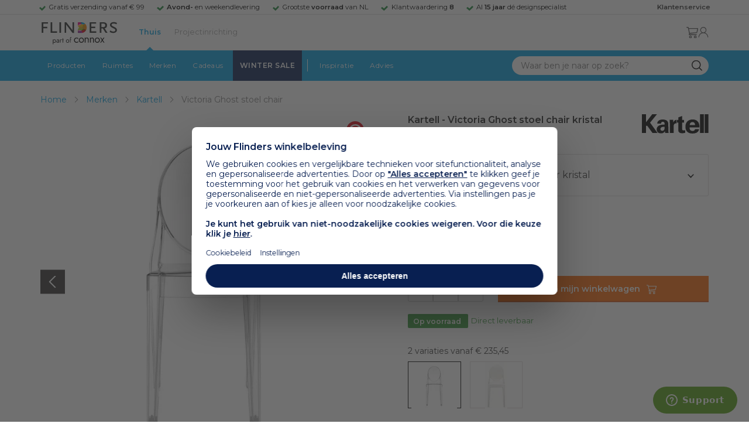

--- FILE ---
content_type: text/html; charset=utf-8
request_url: https://www.flinders.nl/victoria-ghost?c=2231
body_size: 103603
content:
<!DOCTYPE html>
<html xmlns="http://www.w3.org/1999/xhtml" xml:lang="nl-nl" lang="nl-nl">
    <head>
        <meta http-equiv="Content-Type" content="text/html; charset=utf-8"/>
<title>Kartell Victoria Ghost stoel chair kristal | Flinders</title>
<meta name="description" content="Victoria Ghost stoel chair kristal van Kartell is ontworpen door Philippe Starck | De Victoria Ghost is een perfecte combinatie van klassiek en modern. Met de…"/>
        <link href="https://www.flinders.nl/victoria-ghost?c=2231" hreflang="nl-nl" rel="alternate"/>
        <link href="https://www.flinders.be/victoria-ghost?c=2231" hreflang="nl-be" rel="alternate"/>
<meta http-equiv="X-UA-Compatible" content="IE=edge,chrome=1"/>
<meta name="viewport" content="width=device-width,initial-scale=1.0,user-scalable=yes"/>
<meta property="fb:app_id" content="402118530607354"/>
    <link rel="shortcut icon" href="/favicon.ico">
    <link rel="icon" sizes="16x16 32x32 64x64" href="https://www.flinders.nl/skin/frontend/responsive/default/favicon.ico">
    <link rel="icon" type="image/png" sizes="196x196" href="https://www.flinders.nl/skin/frontend/responsive/default/favicon.ico">
    <link rel="icon" type="image/png" sizes="160x160" href="https://www.flinders.nl/skin/frontend/responsive/default/favicon.ico">
    <link rel="icon" type="image/png" sizes="96x96" href="https://www.flinders.nl/skin/frontend/responsive/default/favicon.ico">
    <link rel="icon" type="image/png" sizes="64x64" href="https://www.flinders.nl/skin/frontend/responsive/default/favicon.ico">
    <link rel="icon" type="image/png" sizes="32x32" href="https://www.flinders.nl/skin/frontend/responsive/default/favicon.ico">
    <link rel="icon" type="image/png" sizes="16x16" href="https://www.flinders.nl/skin/frontend/responsive/default/favicon.ico">
    <link rel="apple-touch-icon" href="https://www.flinders.nl/skin/frontend/responsive/default/favicon.ico">
    <link rel="apple-touch-icon" sizes="114x114" href="https://www.flinders.nl/skin/frontend/responsive/default/favicon.ico">
    <link rel="apple-touch-icon" sizes="72x72" href="https://www.flinders.nl/skin/frontend/responsive/default/favicon.ico">
    <link rel="apple-touch-icon" sizes="144x144" href="https://www.flinders.nl/skin/frontend/responsive/default/favicon.ico">
    <link rel="apple-touch-icon" sizes="60x60" href="https://www.flinders.nl/skin/frontend/responsive/default/favicon.ico">
    <link rel="apple-touch-icon" sizes="120x120" href="https://www.flinders.nl/skin/frontend/responsive/default/favicon.ico">
    <link rel="apple-touch-icon" sizes="76x76" href="https://www.flinders.nl/skin/frontend/responsive/default/favicon.ico">
    <link rel="apple-touch-icon" sizes="152x152" href="https://www.flinders.nl/skin/frontend/responsive/default/favicon.ico">
    <link rel="apple-touch-icon" sizes="180x180" href="https://www.flinders.nl/skin/frontend/responsive/default/favicon.ico">
    <meta name="msapplication-TileColor" content="#FFFFFF">
    <meta name="msapplication-TileImage" content="https://www.flinders.nl/skin/frontend/responsive/default/favicon.ico">
    <meta name="msapplication-config" content="https://www.flinders.nl/browserconfig.xml">
<link rel="search" type="application/opensearchdescription+xml" href="/opensearch/nl-nl/opensearch.xml" title="Flinders Zoeken">
<link rel="stylesheet" href="https://www.flinders.nl/media/css_secure/A.3fe49de7f60747804b58b1e49edfa157.css.pagespeed.cf.BxnSeH3tPC.css" media="all"/>
<script defer data-footer-js-skip="1" type="text/javascript" src="https://www.flinders.nl/media/js/d90e6c8c0b7616d00a568561f0469ac3.js"></script>
<link rel="canonical" href="https://www.flinders.nl/victoria-ghost?c=2231"/>

                            
                                <link rel="preconnect" href="https://fonts.googleapis.com">
                                <link rel="preconnect" href="https://fonts.gstatic.com" crossorigin>
                                <link rel="preload" as="style" href="https://fonts.googleapis.com/css2?family=Montserrat:wght@400;600&display=swap">
                                <link rel="stylesheet" media="print" href="https://fonts.googleapis.com/css2?family=Montserrat:wght@400;600&display=swap" onload="this.onload=null; this.media='all'">
                                <noscript>
                                    <link rel="stylesheet" href="https://fonts.googleapis.com/css2?family=Montserrat:wght@400;600&display=swap">
                                </noscript>
                            
                        <style>body #header>navigation-searchbar-container>site-container>navigation-searchbar-content>navigation-menu-container>navigation-menu-default>ul>li.navigation-sale>a{background-color:#081f51;color:#fff}body #header>site-container>logo-icon-content>label.navigation-hamburger-container>navigation-hamburger-content>ul>li.navigation-sale>label{background-color:#081f51;color:#fff}body #header>navigation-searchbar-container>site-container>navigation-searchbar-content>navigation-menu-container>navigation-menu-default>ul>li.navigation-sale>a:hover{background-color:#fff;color:#000}body #header>site-container>logo-icon-content>label.navigation-hamburger-container>navigation-hamburger-content>ul>li.navigation-sale>label:hover{background-color:#fff;color:#000}</style>

<!-- Pinterest Tag -->
<noscript>
    <img height="1" width="1" style="display:none;" alt="" src="https://ct.pinterest.com/v3/?event=init&tid=2614252429539&noscript=1"/>
</noscript>
<!-- end Pinterest Tag -->
<script data-footer-js-skip="1" type="text/javascript">window._sqzl=window._sqzl||[];</script>
    <meta property="og:title" content="Victoria Ghost stoel chair kristal | Kartell"/>
    <meta property="og:image" content="https://www.flinders.nl/media/catalog/product/cache/1/image/9df78eab33525d08d6e5fb8d27136e95/k/a/kartell-victoria-ghost-stoel-kristal-1_1.jpg"/>
    <meta property="og:url" content="https://www.flinders.nl/victoria-ghost?c=2231"/>
    <meta property="og:type" content="product"/>
    </head>

    <body class="catalog-product-view catalog-product-view product-victoria-ghost categorypath-wonen-stoelen category-stoelen" data-state="/flinders/state/sync">
        <header id="header">
    <header-usp>
    <site-container-wide>
        <header-usp-content>
            <ul class="usp-list">
                                    <li class="usp-item active">
                        Gratis verzending vanaf € 99                    </li>
                                        <li class="usp-item ">
                        <strong>Avond-</strong> en weekendlevering                    </li>
                                        <li class="usp-item ">
                        Grootste <strong>voorraad</strong> van NL                    </li>
                                        <li class="usp-item ">
                        Klantwaardering  <strong>8</strong>                    </li>
                                        <li class="usp-item ">
                        Al <strong>15 jaar</strong> dé designspecialist                    </li>
                                </ul>
            <a class="customer-service" href="/klantadvies">
                <strong>Klantenservice</strong>
            </a>
        </header-usp-content>
    </site-container-wide>
</header-usp>
    <site-container>
        <logo-icon-content>
            <label class="hamburger-icon" for="main-hamburger-button">Menu</label>
<input id="main-hamburger-button" type="checkbox">
<label for="main-hamburger-button" class="navigation-hamburger-container">
    <navigation-hamburger-content>
        <span>Menu</span>
        <ul class="navigation-content">
                            <li class="navigation-products">
                    <label for="navigation-products">
                        Producten                    </label>
                    <input type="checkbox" id="navigation-products">
                    <ul>
                        <li>
                            <label for="navigation-products" class="menu-button">
                                Terug naar hoofdmenu                            </label>
                        </li>
                        <li>
                            <label class="menu-title">
                                <a href="https://www.flinders.nl/wonen-producten">
                                    Producten                                </a>
                            </label>
                        </li>
                                                    <li>
                                <label for="Verlichting">
                                    Verlichting                                </label>
                            </li>
                            <input type="checkbox" id="Verlichting">
                            <ul class="sub-navigation-list">
                                <li>
                                    <label class="menu-button" for="Verlichting">
                                        Terug naar Producten                                    </label>
                                </li>
                                <li>
                                    <label class="menu-title">
                                        <a href="https://www.flinders.nl/wonen-verlichting">
                                            Verlichting                                        </a>
                                    </label>
                                </li>
                                                                                                                                                                                                                                                                
                                        <li>
                                                                                        <label for="Binnenverlichting" class="sub-navigation-header">
                                                    Binnenverlichting                                                </label>
                                                                                                                                <input type="checkbox" id="Binnenverlichting">
                                        <ul>
                                        <li>
                                            <label for="Binnenverlichting" class="menu-button">
                                                Terug naar Verlichting                                            </label>
                                        </li>
                                        <li>
                                            <label class="menu-title">
                                                <a href="https://www.flinders.nl/wonen-binnenverlichting">
                                                    Binnenverlichting                                                </a>
                                            </label>
                                        </li>
                                                                                    <li>
                                                <a href="https://www.flinders.nl/wonen-hanglampen">
                                                    Hanglampen                                                </a>
                                            </li>
                                                                                    <li>
                                                <a href="https://www.flinders.nl/wonen-vloerlampen">
                                                    Vloerlampen                                                </a>
                                            </li>
                                                                                    <li>
                                                <a href="https://www.flinders.nl/wonen-booglampen">
                                                    Booglampen                                                </a>
                                            </li>
                                                                                    <li>
                                                <a href="https://www.flinders.nl/wonen-wandlampen">
                                                    Wandlampen                                                </a>
                                            </li>
                                                                                    <li>
                                                <a href="https://www.flinders.nl/wonen-tafellampen">
                                                    Tafellampen                                                </a>
                                            </li>
                                                                                    <li>
                                                <a href="https://www.flinders.nl/wonen-bureaulampen">
                                                    Bureaulampen                                                </a>
                                            </li>
                                                                                    <li>
                                                <a href="https://www.flinders.nl/wonen-plafondlampen">
                                                    Plafondlampen                                                </a>
                                            </li>
                                                                                    <li>
                                                <a href="https://www.flinders.nl/wonen-spots">
                                                    Spotjes                                                </a>
                                            </li>
                                                                                    <li>
                                                <a href="https://www.flinders.nl/wonen-kroonluchters">
                                                    Kroonluchters                                                </a>
                                            </li>
                                                                                    <li>
                                                <a href="https://www.flinders.nl/binnenverlichting-badkamerlampen">
                                                    Badkamerlampen                                                </a>
                                            </li>
                                                                                    <li>
                                                <a href="https://www.flinders.nl/wonen-lichtbronnen">
                                                    Lichtbronnen                                                </a>
                                            </li>
                                                                                    <li>
                                                <a href="https://www.flinders.nl/wonen-verlichting-kinderlampen">
                                                    Kinderlampen                                                </a>
                                            </li>
                                                                                    <li>
                                                <a href="https://www.flinders.nl/rail-verlichting">
                                                    Railverlichting                                                </a>
                                            </li>
                                                                                    <li>
                                                <a href="https://www.flinders.nl/akoestische-verlichting">
                                                    Akoestische verlichting                                                </a>
                                            </li>
                                                                                    <li>
                                                <a href="https://www.flinders.nl/wonen-lamponderdelen">
                                                    Lamponderdelen                                                </a>
                                            </li>
                                                                                                                                                                                                                                                                                                                                                                <li class="item-all">
                                                        <a href="/wonen-binnenverlichting">
                                                            Alle Binnenverlichting                                                        </a>
                                                    </li>
                                                                                                                                                                                                                        </ul>
                                            </li>
                                                                                                                                                                                                                                                                                                                                                                    <li class="item-sub">
                                                <a href="/duurzaam-design?categorie2=Verlichting">
                                                    Duurzamere verlichting                                                </a>
                                            </li>
                                                                                                                                                                                                                                                                                                                                                    
                                        <li>
                                                                                        <label for="Buitenverlichting" class="sub-navigation-header">
                                                    Buitenverlichting                                                </label>
                                                                                                                                <input type="checkbox" id="Buitenverlichting">
                                        <ul>
                                        <li>
                                            <label for="Buitenverlichting" class="menu-button">
                                                Terug naar Verlichting                                            </label>
                                        </li>
                                        <li>
                                            <label class="menu-title">
                                                <a href="https://www.flinders.nl/wonen-buitenverlichting">
                                                    Buitenverlichting                                                </a>
                                            </label>
                                        </li>
                                                                                    <li>
                                                <a href="https://www.flinders.nl/wonen-buiten-tafellampen">
                                                    Buitentafellampen                                                </a>
                                            </li>
                                                                                    <li>
                                                <a href="https://www.flinders.nl/wonen-buiten-wandlampen">
                                                    Buitenwandlampen                                                </a>
                                            </li>
                                                                                    <li>
                                                <a href="https://www.flinders.nl/wonen-buiten-vloerlampen">
                                                    Staande lampen buiten                                                </a>
                                            </li>
                                                                                    <li>
                                                <a href="https://www.flinders.nl/wonen-buiten-plafondlampen">
                                                    Plafondlampen buiten                                                </a>
                                            </li>
                                                                                                                                                                                                                                                                                                                                                                <li class="item-all">
                                                        <a href="/wonen-buitenverlichting">
                                                            Alle Buitenverlichting                                                        </a>
                                                    </li>
                                                                                                                                                                                                                        </ul>
                                            </li>
                                                                                                                                                                                                                                                                                                                                                                    <li class="item-sub">
                                                <a href="/duurzaam-design?categorie2=Verlichting">
                                                    Duurzamere verlichting                                                </a>
                                            </li>
                                                                                                                                                                                </ul>
                                                    <li>
                                <label for="Meubels">
                                    Meubels                                </label>
                            </li>
                            <input type="checkbox" id="Meubels">
                            <ul class="sub-navigation-list">
                                <li>
                                    <label class="menu-button" for="Meubels">
                                        Terug naar Producten                                    </label>
                                </li>
                                <li>
                                    <label class="menu-title">
                                        <a href="https://www.flinders.nl/wonen-woonkamer">
                                            Meubels                                        </a>
                                    </label>
                                </li>
                                                                                                                                                                                                                                                                
                                        <li>
                                                                                        <label for="Stoelen" class="sub-navigation-header">
                                                    Stoelen                                                </label>
                                                                                                                                <input type="checkbox" id="Stoelen">
                                        <ul>
                                        <li>
                                            <label for="Stoelen" class="menu-button">
                                                Terug naar Meubels                                            </label>
                                        </li>
                                        <li>
                                            <label class="menu-title">
                                                <a href="https://www.flinders.nl/wonen-stoelen">
                                                    Stoelen                                                </a>
                                            </label>
                                        </li>
                                                                                    <li>
                                                <a href="https://www.flinders.nl/wonen-stoelen-eetkamerstoelen">
                                                    Eetkamerstoelen                                                </a>
                                            </li>
                                                                                    <li>
                                                <a href="https://www.flinders.nl/wonen-stoelen-barkrukken">
                                                    Barkrukken                                                </a>
                                            </li>
                                                                                    <li>
                                                <a href="https://www.flinders.nl/wonen-stoelen-fauteuils">
                                                    Fauteuils                                                </a>
                                            </li>
                                                                                    <li>
                                                <a href="https://www.flinders.nl/wonen-werkkamer-bureaustoelen">
                                                    Bureaustoelen                                                </a>
                                            </li>
                                                                                    <li>
                                                <a href="https://www.flinders.nl/wonen-tuin-tuinstoelen">
                                                    Tuinstoelen                                                </a>
                                            </li>
                                                                                                                                                                                                                                                                                                                                                                <li class="item-all">
                                                        <a href="/wonen-stoelen">
                                                            Alle Stoelen                                                        </a>
                                                    </li>
                                                                                                                                                                                                                        </ul>
                                            </li>
                                                                                                                                                                                                    
                                        <li>
                                                                                        <label for="Banken" class="sub-navigation-header">
                                                    Banken                                                </label>
                                                                                                                                <input type="checkbox" id="Banken">
                                        <ul>
                                        <li>
                                            <label for="Banken" class="menu-button">
                                                Terug naar Meubels                                            </label>
                                        </li>
                                        <li>
                                            <label class="menu-title">
                                                <a href="https://www.flinders.nl/wonen-banken-banken">
                                                    Banken                                                </a>
                                            </label>
                                        </li>
                                                                                    <li>
                                                <a href="https://www.flinders.nl/banken-zitbanken">
                                                    Zitbanken                                                </a>
                                            </li>
                                                                                    <li>
                                                <a href="https://www.flinders.nl/wonen-banken-hoekbanken">
                                                    Hoekbanken                                                </a>
                                            </li>
                                                                                    <li>
                                                <a href="https://www.flinders.nl/wonen-tuin-tuinbanken">
                                                    Tuinbanken                                                </a>
                                            </li>
                                                                                    <li>
                                                <a href="https://www.flinders.nl/banken-slaapbanken">
                                                    Slaapbanken                                                </a>
                                            </li>
                                                                                                                                                                                                                                                </ul>
                                            </li>
                                                                                                                                                                                                    
                                        <li>
                                                                                        <label for="Bedden" class="sub-navigation-header">
                                                    Bedden                                                </label>
                                                                                                                                <input type="checkbox" id="Bedden">
                                        <ul>
                                        <li>
                                            <label for="Bedden" class="menu-button">
                                                Terug naar Meubels                                            </label>
                                        </li>
                                        <li>
                                            <label class="menu-title">
                                                <a href="https://www.flinders.nl/wonen-slaapkamer-bedden">
                                                    Bedden                                                </a>
                                            </label>
                                        </li>
                                                                                    <li>
                                                <a href="https://www.flinders.nl/wonen-slaapkamer-tweepersoonsbedden">
                                                    Tweepersoonsbedden                                                </a>
                                            </li>
                                                                                    <li>
                                                <a href="https://www.flinders.nl/wonen-kinderkamer-kinderbedden">
                                                    Kinderbedden                                                </a>
                                            </li>
                                                                                                                                                                                                                                                                                                                                                                <li class="item-all">
                                                        <a href="/wonen-slaapkamer-bedden">
                                                            Alle Bedden                                                        </a>
                                                    </li>
                                                                                                                                                                                                                        </ul>
                                            </li>
                                                                                                                                                                                                    
                                        <li>
                                                                                        <a class="sub-navigation-header" href="https://www.flinders.nl/wonen-kantoor-inrichting">
                                                    Kantoorinrichting                                                </a>
                                                                                                                                </li>
                                                                                                                                                                                                                                                                                                                                                                                                                                                                                                                                                                                                                        
                                        <li>
                                                                                        <label for="Tafels" class="sub-navigation-header">
                                                    Tafels                                                </label>
                                                                                                                                <input type="checkbox" id="Tafels">
                                        <ul>
                                        <li>
                                            <label for="Tafels" class="menu-button">
                                                Terug naar Meubels                                            </label>
                                        </li>
                                        <li>
                                            <label class="menu-title">
                                                <a href="https://www.flinders.nl/wonen-tafels">
                                                    Tafels                                                </a>
                                            </label>
                                        </li>
                                                                                    <li>
                                                <a href="https://www.flinders.nl/wonen-tafels-eettafels">
                                                    Eettafels                                                </a>
                                            </li>
                                                                                    <li>
                                                <a href="https://www.flinders.nl/wonen-tafels-salontafels">
                                                    Salontafels                                                </a>
                                            </li>
                                                                                    <li>
                                                <a href="https://www.flinders.nl/wonen-tafels-bijzettafels">
                                                    Bijzettafels                                                </a>
                                            </li>
                                                                                    <li>
                                                <a href="https://www.flinders.nl/wonen-tuin-tuintafels">
                                                    Tuintafels                                                </a>
                                            </li>
                                                                                    <li>
                                                <a href="https://www.flinders.nl/wonen-tafels-bureaus">
                                                    Bureaus                                                </a>
                                            </li>
                                                                                    <li>
                                                <a href="https://www.flinders.nl/wonen-tafels-sidetables-wandtafels">
                                                    Sidetables                                                </a>
                                            </li>
                                                                                    <li>
                                                <a href="https://www.flinders.nl/wonen-tafels-trolleys">
                                                    Trolleys                                                </a>
                                            </li>
                                                                                                                                                                                                                                                                                                                                                                <li class="item-all">
                                                        <a href="/wonen-tafels">
                                                            Alle Tafels                                                        </a>
                                                    </li>
                                                                                                                                                                                                                        </ul>
                                            </li>
                                                                                                                                                                                                    
                                        <li>
                                                                                        <label for="Kasten" class="sub-navigation-header">
                                                    Kasten                                                </label>
                                                                                                                                <input type="checkbox" id="Kasten">
                                        <ul>
                                        <li>
                                            <label for="Kasten" class="menu-button">
                                                Terug naar Meubels                                            </label>
                                        </li>
                                        <li>
                                            <label class="menu-title">
                                                <a href="https://www.flinders.nl/wonen-kasten">
                                                    Kasten                                                </a>
                                            </label>
                                        </li>
                                                                                    <li>
                                                <a href="https://www.flinders.nl/wonen-kasten-dressoirs">
                                                    Dressoirs                                                </a>
                                            </li>
                                                                                    <li>
                                                <a href="https://www.flinders.nl/wonen-kasten-wandkasten">
                                                    Wandkasten                                                </a>
                                            </li>
                                                                                    <li>
                                                <a href="https://www.flinders.nl/wonen-kasten-boekenkasten">
                                                    Boekenkasten                                                </a>
                                            </li>
                                                                                                                                                                                                                                                                                                                                                                <li class="item-all">
                                                        <a href="/wonen-kasten">
                                                            Alle Kasten                                                        </a>
                                                    </li>
                                                                                                                                                                                                                        </ul>
                                            </li>
                                                                                                                                                                                                                                                                                                                                                                    <li class="item-sub">
                                                <a href="/duurzaam-design?categorie2=Meubels">
                                                    Duurzamere meubels                                                </a>
                                            </li>
                                                                                                                                                                                                                    <li class="item-sub">
                                                <a href="/wonen-tuin">
                                                     Tuinmeubels                                                </a>
                                            </li>
                                                                                                                                                                                </ul>
                                                    <li>
                                <label for="Accessoires">
                                    Accessoires                                </label>
                            </li>
                            <input type="checkbox" id="Accessoires">
                            <ul class="sub-navigation-list">
                                <li>
                                    <label class="menu-button" for="Accessoires">
                                        Terug naar Producten                                    </label>
                                </li>
                                <li>
                                    <label class="menu-title">
                                        <a href="https://www.flinders.nl/accessoires">
                                            Accessoires                                        </a>
                                    </label>
                                </li>
                                                                                                                                                                                                                                                                
                                        <li>
                                                                                        <label for="Woonaccessoires" class="sub-navigation-header">
                                                    Woonaccessoires                                                </label>
                                                                                                                                <input type="checkbox" id="Woonaccessoires">
                                        <ul>
                                        <li>
                                            <label for="Woonaccessoires" class="menu-button">
                                                Terug naar Accessoires                                            </label>
                                        </li>
                                        <li>
                                            <label class="menu-title">
                                                <a href="https://www.flinders.nl/wonen-woonaccessoires">
                                                    Woonaccessoires                                                </a>
                                            </label>
                                        </li>
                                                                                    <li>
                                                <a href="https://www.flinders.nl/wonen-tuin-plantenbakken">
                                                    Bloempotten                                                </a>
                                            </li>
                                                                                    <li>
                                                <a href="https://www.flinders.nl/wonen-woonaccessoires-kandelaars">
                                                    Kaarsen & kandelaars                                                </a>
                                            </li>
                                                                                    <li>
                                                <a href="https://www.flinders.nl/wonen-hal-kapstokken">
                                                    Kapstokken                                                </a>
                                            </li>
                                                                                    <li>
                                                <a href="https://www.flinders.nl/wonen-woonaccessoires-sierkussens">
                                                    Sierkussens                                                </a>
                                            </li>
                                                                                    <li>
                                                <a href="https://www.flinders.nl/wonen-woonaccessoires-vazen">
                                                    Vazen                                                </a>
                                            </li>
                                                                                    <li>
                                                <a href="https://www.flinders.nl/wonen-accessoires-woonaccessoires-vloerkleden">
                                                    Vloerkleden                                                </a>
                                            </li>
                                                                                                                                                                                                                                                                                                                                                                <li class="item-all">
                                                        <a href="/wonen-accessoires">
                                                            Alle Woonaccessoires                                                        </a>
                                                    </li>
                                                                                                                                                                                                                        </ul>
                                            </li>
                                                                                                                                                                                                    
                                        <li>
                                                                                        <label for="Badkameraccessoires" class="sub-navigation-header">
                                                    Badkameraccessoires                                                </label>
                                                                                                                                <input type="checkbox" id="Badkameraccessoires">
                                        <ul>
                                        <li>
                                            <label for="Badkameraccessoires" class="menu-button">
                                                Terug naar Accessoires                                            </label>
                                        </li>
                                        <li>
                                            <label class="menu-title">
                                                <a href="https://www.flinders.nl/wonen-badkamer-design">
                                                    Badkameraccessoires                                                </a>
                                            </label>
                                        </li>
                                                                                    <li>
                                                <a href="https://www.flinders.nl/wonen-badkamer-badtextiel-design">
                                                    Badtextiel                                                </a>
                                            </li>
                                                                                    <li>
                                                <a href="https://www.flinders.nl/badkamer-prullenbakken-design">
                                                    Prullenbakken                                                </a>
                                            </li>
                                                                                    <li>
                                                <a href="https://www.flinders.nl/wonen-badkamer-toiletaccessoires-design">
                                                    Toiletaccessoires                                                </a>
                                            </li>
                                                                                                                                                                                                                                                                                                                                                                <li class="item-all">
                                                        <a href="/wonen-badkamer-design">
                                                            Alle badkameraccessoires                                                        </a>
                                                    </li>
                                                                                                                                                                                                                        </ul>
                                            </li>
                                                                                                                                                                                                    
                                        <li>
                                                                                        <label for="Slaapkameraccessoires" class="sub-navigation-header">
                                                    Slaapkameraccessoires                                                </label>
                                                                                                                                <input type="checkbox" id="Slaapkameraccessoires">
                                        <ul>
                                        <li>
                                            <label for="Slaapkameraccessoires" class="menu-button">
                                                Terug naar Accessoires                                            </label>
                                        </li>
                                        <li>
                                            <label class="menu-title">
                                                <a href="https://www.flinders.nl/slaapkamer-accessoires">
                                                    Slaapkameraccessoires                                                </a>
                                            </label>
                                        </li>
                                                                                    <li>
                                                <a href="https://www.flinders.nl/wonen-slaapkamer-bedspreien">
                                                    Bedspreien & plaids                                                </a>
                                            </li>
                                                                                    <li>
                                                <a href="https://www.flinders.nl/accessoires-slaapkamer-dekbedovertrekken">
                                                    Beddengoed                                                </a>
                                            </li>
                                                                                                                                                                                                                                                                                                                                                                <li class="item-all">
                                                        <a href="/slaapkamer-accessoires">
                                                            Alle slaapkameraccessoires                                                        </a>
                                                    </li>
                                                                                                                                                                                                                        </ul>
                                            </li>
                                                                                                                                                                                                    
                                        <li>
                                                                                        <a class="sub-navigation-header" href="https://www.flinders.nl/wonen-accessoires-huisdieraccessoires">
                                                    Huisdieraccessoires                                                </a>
                                                                                                                                </li>
                                                                                                                                                                                                                                                                                                                        
                                        <li>
                                                                                        <a class="sub-navigation-header" href="https://www.flinders.nl/wonen-accessoires-travel-onderweg">
                                                    Onderweg                                                </a>
                                                                                                                                </li>
                                                                                                                                                                                                                                                                                                                                                                                                                                                                                                                                                                                                                        
                                        <li>
                                                                                        <label for="Wanddecoratie" class="sub-navigation-header">
                                                    Wanddecoratie                                                </label>
                                                                                                                                <input type="checkbox" id="Wanddecoratie">
                                        <ul>
                                        <li>
                                            <label for="Wanddecoratie" class="menu-button">
                                                Terug naar Accessoires                                            </label>
                                        </li>
                                        <li>
                                            <label class="menu-title">
                                                <a href="https://www.flinders.nl/wonen-woonaccessoires-wanddecoratie">
                                                    Wanddecoratie                                                </a>
                                            </label>
                                        </li>
                                                                                    <li>
                                                <a href="https://www.flinders.nl/wonen-accessoires-posters-schilderijen">
                                                    Posters & schilderijen                                                </a>
                                            </li>
                                                                                    <li>
                                                <a href="https://www.flinders.nl/wonen-woonaccessoires-spiegels">
                                                    Spiegels                                                </a>
                                            </li>
                                                                                    <li>
                                                <a href="https://www.flinders.nl/wonen-accessoires-wandplanken">
                                                    Wandplanken                                                </a>
                                            </li>
                                                                                                                                                                                                                                                                                                                                                                <li class="item-all">
                                                        <a href="/wonen-woonaccessoires-wanddecoratie">
                                                            Alle wanddecoratie                                                        </a>
                                                    </li>
                                                                                                                                                                                                                        </ul>
                                            </li>
                                                                                                                                                                                                    
                                        <li>
                                                                                        <label for="Koken & tafelen" class="sub-navigation-header">
                                                    Koken & tafelen                                                </label>
                                                                                                                                <input type="checkbox" id="Koken & tafelen">
                                        <ul>
                                        <li>
                                            <label for="Koken & tafelen" class="menu-button">
                                                Terug naar Accessoires                                            </label>
                                        </li>
                                        <li>
                                            <label class="menu-title">
                                                <a href="https://www.flinders.nl/wonen-tafelaccessoires">
                                                    Koken & tafelen                                                </a>
                                            </label>
                                        </li>
                                                                                    <li>
                                                <a href="https://www.flinders.nl/wonen-tafelaccessoires-dienbladen">
                                                    Dienbladen & snijplanken                                                </a>
                                            </li>
                                                                                    <li>
                                                <a href="https://www.flinders.nl/wonen-tafelaccessoires-glazen-en-mokken">
                                                    Glazen                                                </a>
                                            </li>
                                                                                    <li>
                                                <a href="https://www.flinders.nl/wonen-tafelaccessoires-karaffen">
                                                    Karaffen                                                </a>
                                            </li>
                                                                                    <li>
                                                <a href="https://www.flinders.nl/wonen-tafelaccessoires-koffiepotten-perculators">
                                                    Koffiemakers                                                </a>
                                            </li>
                                                                                    <li>
                                                <a href="https://www.flinders.nl/accessoires-tafelaccessoires-peper-zoutmolens">
                                                    Peper- en zoutmolens                                                </a>
                                            </li>
                                                                                                                                                                                                                                                                                                                                                                <li class="item-all">
                                                        <a href="/wonen-tafelaccessoires">
                                                            Alle Koken &amp; tafelen                                                        </a>
                                                    </li>
                                                                                                                                                                                                                        </ul>
                                            </li>
                                                                                                                                                                                                    
                                        <li>
                                                                                        <label for="Servies" class="sub-navigation-header">
                                                    Servies                                                </label>
                                                                                                                                <input type="checkbox" id="Servies">
                                        <ul>
                                        <li>
                                            <label for="Servies" class="menu-button">
                                                Terug naar Accessoires                                            </label>
                                        </li>
                                        <li>
                                            <label class="menu-title">
                                                <a href="https://www.flinders.nl/wonen-tafelaccessoires-servies">
                                                    Servies                                                </a>
                                            </label>
                                        </li>
                                                                                    <li>
                                                <a href="https://www.flinders.nl/wonen-servies-borden">
                                                    Borden                                                </a>
                                            </li>
                                                                                    <li>
                                                <a href="https://www.flinders.nl/wonen-servies-mokken-kopjes">
                                                    Mokken & kopjes                                                </a>
                                            </li>
                                                                                    <li>
                                                <a href="https://www.flinders.nl/wonen-servies-kommen">
                                                    Schaaltjes & kommen                                                </a>
                                            </li>
                                                                                    <li>
                                                <a href="https://www.flinders.nl/wonen-tafelaccessoires-schalen">
                                                    Schalen                                                </a>
                                            </li>
                                                                                                                                                                                                                                                                                                                                                                <li class="item-all">
                                                        <a href="/wonen-tafelaccessoires-servies">
                                                            Alle servies                                                        </a>
                                                    </li>
                                                                                                                                                                                                                        </ul>
                                            </li>
                                                                                                                                                                                                                                                                                                                                                                    <li class="item-sub">
                                                <a href="/duurzaam-design?categorie2=Accessoires">
                                                    Duurzamere accessoires                                                </a>
                                            </li>
                                                                                                                                                                                </ul>
                                                <li>
    <label for="custom-navigation">Tuin</label>
</li>
<input type="checkbox" id="custom-navigation">
<ul class="sub-navigation-list">
    <li>
        <label class="menu-button" for="custom-navigation">
            Terug naar Producten        </label>
    </li>
    <li>
        <label class="menu-title"><a href="/wonen-tuin">Tuin</a></label>
    </li>
    <li>
        <label for="tuinmeubelen" class="sub-navigation-header">
            Tuinmeubelen
        </label>
        <input type="checkbox" id="tuinmeubelen">
        <ul>
            <li><label for="tuinmeubelen" class="menu-button">Terug naar Tuinmeubelen</label></li>
            <li><label class="menu-title"><a href="/wonen-tuin?garden_furniture=Meubels">Tuinmeubelen</a></label></li>
            <li><a href="/wonen-tuin-tuinstoelen-1">Tuinstoelen</a></li>
            <li><a href="/tuin-fauteuils">Tuin Fauteuils</a></li>
            <li><a href="/tuin-tuintafels">Tuintafels</a></li>
            <li><a href="/tuin-tuinbanken">Tuinbanken</a></li>
            <li><a href="/wonen-tuin-loungebanken">Loungesets</a></li>
            <li><a href="/wonen-tuin-tuinsets">Tuinsets</a></li>
            <li><a href="/wonen-tuin-hangmatten">Hangmatten</a></li>
            <li class="item-all"><a href="/wonen-tuin?garden_furniture=Meubels">Alle Tuinmeubelen</a></li>
        </ul>
        <label for="buitenverlichting" class="sub-navigation-header">
            Buitenverlichting
        </label>
        <input type="checkbox" id="buitenverlichting">
        <ul>
            <li><label for="buitenverlichting" class="menu-button">Terug naar Buitenverlichting</label></li>
            <li><label class="menu-title"><a href="/wonen-buitenverlichting">Buitenverlichting</a></label></li>
            <li><a href="/tuin-wandlampen">Wandlampen buiten</a></li>
            <li><a href="/tuin-tafellampen">Tafellampen buiten</a></li>
            <li><a href="/tuin-vloerlampen">Vloerlampen buiten</a></li>
            <li class="item-all"><a href="/wonen-buitenverlichting">Alle Buitenverlichting</a></li>
        </ul>
        <label for="tuinaccessoires" class="sub-navigation-header">
            Tuinaccessoires
        </label>
        <input type="checkbox" id="tuinaccessoires">
        <ul>
            <li><label for="tuinaccessoires" class="menu-button">Terug naar Tuinaccessoires</label></li>
            <li><label class="menu-title"><a href="/wonen-tuin-tuin-accessoires">Tuinaccessoires</a></label></li>
            <li><a href="/tuin-plantenbakken">Plantenbakken</a></li>
            <li><a href="/wonen-tuin-parasols">Parasols</a></li>
            <li><a href="/wonen-tuin-tuinkussens">Tuinkussens</a></li>
            <li><a href="/wonen-tuin-buitenkleden">Buitenkleden</a></li>
            <li><a href="/wonen-tuin-hottubs">Hottubs</a></li>
            <li class="item-all"><a href="/wonen-tuin-tuin-accessoires">Alle Tuinaccessoires</a></li>
        </ul>
    </li>
</ul>
                        <li>
                            <a href="/categorieen">
                                Alle productsoorten                            </a>
                        </li>
                    </ul>
                </li>
                <li class="navigation-spaces">
                    <label for="navigation-spaces">
                        Ruimtes                    </label>
                    <input type="checkbox" id="navigation-spaces">
                    <ul>
                        <li>
                            <label for="navigation-spaces" class="menu-button">
                                Terug naar hoofdmenu                            </label>
                        </li>
                        <li>
                            <label class="menu-title">
                                <a href="https://www.flinders.nl/ruimtes">
                                    Ruimtes                                </a>
                            </label>
                        </li>
                                                    
<!-- nav-spaces-shop-mobile -->
  <li class="visible-xs"><a href="/woonkamer">Woonkamer</a></li>
                        <li class="visible-xs"><a href="/eetkamer-keuken">Eetkamer</a></li>
                        <li class="visible-xs"><a href="/wonen-hal">Hal</a></li>
                        <li class="visible-xs"><a href="/wonen-werkkamer">Werkkamer</a></li>
                        <li class="visible-xs"><a href="/wonen-slaapkamer">Slaapkamer</a></li>
                        <li class="visible-xs"><a href="/wonen-kinderkamer">Kinderkamer</a></li>
                        <li class="visible-xs"><a href="/wonen-badkamer">Badkamer</a></li>
                        <li class="visible-xs"><a href="/wonen-tuin">Tuin</a></li>                                            </ul>
                </li>
                <li class="navigation-brands">
                    <label for="navigation-brands">
                        Merken                    </label>
                    <input type="checkbox" id="navigation-brands">
                    <ul>
                        <li>
                            <label for="navigation-brands" class="menu-button">
                                Terug naar hoofdmenu                            </label>
                        </li>
                        <li>
                            <label class="menu-title nav-forward">
                                <a href="https://www.flinders.nl/merken">
                                    Bekijk alle merken                                </a>
                            </label>
                        </li>
                        <navigation-top-brands>
                            <li><a href="https://www.flinders.nl/andtradition-design">&amp;Tradition</a></li><li><a href="https://www.flinders.nl/artemide-lampen">Artemide</a></li><li><a href="https://www.flinders.nl/audo-copenhagen">Audo Copenhagen</a></li><li><a href="https://www.flinders.nl/bolia">Bolia</a></li><li><a href="https://www.flinders.nl/dcw-editions">DCWéditions </a></li><li><a href="https://www.flinders.nl/fatboy">Fatboy</a></li><li><a href="https://www.flinders.nl/ferm-living-design">Ferm Living</a></li><li><a href="https://www.flinders.nl/fermob">Fermob</a></li><li><a href="https://www.flinders.nl/flos-lampen">Flos</a></li><li><a href="https://www.flinders.nl/foscarini-lampen">Foscarini</a></li><li><a href="https://www.flinders.nl/gubi">Gubi</a></li><li><a href="https://www.flinders.nl/hay-design">Hay</a></li><li><a href="https://www.flinders.nl/hkliving">HKliving</a></li><li><a href="https://www.flinders.nl/houe">HOUE</a></li><li><a href="https://www.flinders.nl/kartell-design">Kartell</a></li><li><a href="https://www.flinders.nl/louis-poulsen">Louis Poulsen</a></li><li><a href="https://www.flinders.nl/luceplan-lampen">Luceplan</a></li><li><a href="https://www.flinders.nl/moooi-design">Moooi</a></li><li><a href="https://www.flinders.nl/muuto-design">Muuto</a></li><li><a href="https://www.flinders.nl/normann-copenhagen-design">Normann Copenhagen</a></li><li><a href="https://www.flinders.nl/nuuck">Nuuck</a></li><li><a href="https://www.flinders.nl/petite-friture">Petite Friture</a></li><li><a href="https://www.flinders.nl/pols-potten">POLSPOTTEN</a></li><li><a href="https://www.flinders.nl/secto-design">Secto Design</a></li><li><a href="https://www.flinders.nl/string">String Furniture</a></li><li><a href="https://www.flinders.nl/studio-zondag">Studio Zondag</a></li><li><a href="https://www.flinders.nl/umage">Umage</a></li><li><a href="https://www.flinders.nl/vitra">Vitra</a></li><li><a href="https://www.flinders.nl/weltevree">Weltevree</a></li><li><a href="https://www.flinders.nl/zuiver">Zuiver</a></li>                        </navigation-top-brands>
                        <li>
                            <label class="menu-title">
                                <a href="/ontwerpers">
                                    Ontwerpers                                </a>
                            </label>
                        </li>
                    </ul>
                </li>
                                <li class="navigation-gifts">
                    <label for="navigation-gifts">
                        Cadeaus                    </label>
                    <input type="checkbox" id="navigation-gifts">
                    <ul>
                        <li>
                            <label for="navigation-gifts" class="menu-button">
                                Terug naar hoofdmenu                            </label>
                        </li>
                        <li>
                            <label class="menu-title">
                                <a href="/wonen-cadeaus">
                                    Cadeaus                                </a>
                            </label>
                        </li>
                        
<!-- nav-gifts-mobile -->
                        <li class="visible-xs"><a href="/wonen-cadeaus-altijd-goed">Altijd goed</a></li>
                        <li class="visible-xs"><a href="/wonen-cadeaus-verhuizing">Nieuwe woning</a></li>
                        <li class="visible-xs"><a href="/wonen-cadeaus-huwelijk">Huwelijk</a></li>
                        <li class="visible-xs"><a href="/wonen-cadeaus-verjaardag">Verjaardag</a></li>
                        <li class="visible-xs"><a href="/wonen-cadeaus-geboorte">Geboorte</a></li>
                        <li class="visible-xs"><a href="/cadeaubon">Cadeaubonnen</a></li>
                     

<!---
                        <li class="visible-xs"><a href="/wonen-cadeaus-moederdag">Moederdag</a></li>
                        <li class="visible-xs"><a href="/wonen-cadeaus-vaderdag">Vaderdag</a></li>       
                        <li class="visible-xs"><a href="/wonen-cadeaus-feestdagen">Feestdagen</a></li>
--->                    </ul>
                </li>
                                <li class="navigation-sale">
                    <label for="navigation-sale">
                        WINTER SALE                    </label>
                    <input type="checkbox" id="navigation-sale">
                    <ul>
                        <li>
                            <label for="navigation-sale" class="menu-button">
                                Terug naar hoofdmenu                            </label>
                        </li>
                        <li>
                            <label class="menu-title nav-forward">
                                <a href="/sale-design-meubel-outlet">
                                    WINTER SALE                                </a>
                            </label>
                        </li>
                        <li>
                            <a href="/sale-design-meubel-outlet?categorie2=Meubels">Meubels</a>
                        </li>
                        <li>
                            <a href="/sale-design-meubel-outlet?categorie2=Verlichting">Verlichting</a>
                        </li>
                        <li>
                            <a href="/sale-design-meubel-outlet?categorie2=Accessoires">Accessoires</a>
                        </li>
                        <li>
                            <a href="/sale-outlet-tuin">Tuin</a>
                        </li>
                        <li>
                            <a class="red" href="/sale-design-meubel-outlet?discount_rate_group=50%25+en+meer&tweedekans-filter=Nee">Topdeals</a>
                        </li>
                                                                        <li>
                            <label class="non-url">
                                Promoties
                            </label>
                        </li>
                                                <li>
                            <a href="https://www.flinders.nl/kartell-design">Kartell: met -15%</a>
                        </li>
                                                <li>
                            <a href="/ethnicraft">Ethnicraft: op alles -10%</a>
                        </li>
                                                <li>
                            <a href="https://www.flinders.nl/normann-copenhagen-design">Normann Copenhagen: op alles -20%</a>
                        </li>
                                                <li>
                            <a href="https://www.flinders.nl/louis-poulsen">Louis Poulsen: tot -27%</a>
                        </li>
                                                <li>
                            <a href="https://www.flinders.nl/string">String: tot -15%</a>
                        </li>
                                                <li>
                            <a href="https://www.flinders.nl/carl-hansen">Carl Hansen & Søn: in de spotlight met -20%</a>
                        </li>
                                                                    </ul>
                </li>
                                    <li class="navigation-inspiration">
                        <label for="navigation-inspiration">
                            Inspiratie                        </label>
                        <input type="checkbox" id="navigation-inspiration">
                        <ul>
                            <li>
                                <label for="navigation-inspiration" class="menu-button">
                                    Terug naar hoofdmenu                                </label>
                            </li>
                            <li>
                                <label class="menu-title">
                                    <a href="https://www.flinders.nl/wooninspiratie">
                                        Inspiratie                                    </a>
                                </label>
                            </li>
                                                                                        <li>
                                    <a href="/wooninspiratie/inspiratiefotos">
                                        Inspiratiefoto's                                    </a>
                                </li>
                                                            <li>
                                    <a href="/wooninspiratie/trends">
                                        Trends                                    </a>
                                </li>
                                                            <li>
                                    <a href="/wooninspiratie/binnenkijken">
                                        Binnenkijken                                    </a>
                                </li>
                                                            <li>
                                    <a href="/wooninspiratie/woonstijlen">
                                        Woonstijlen                                    </a>
                                </li>
                                                            <li>
                                    <a href="/wooninspiratie/myflinders">
                                        #Myflinders                                    </a>
                                </li>
                                                            <li>
                                    <a href="/magazine">
                                        Flinders Magazine                                    </a>
                                </li>
                                                    </ul>
                    </li>
                                                    <li class="navigation-blog">
                        <label for="navigation-blog">
                            Advies                        </label>
                        <input type="checkbox" id="navigation-blog">
                        <ul>
                            <li>
                                <label for="navigation-blog" class="menu-button">
                                    Terug naar hoofdmenu                                </label>
                            </li>
                            <li>
                                <label class="menu-title">
                                    <a href="https://www.flinders.nl/adviesmodule">
                                        Advies                                    </a>
                                </label>
                            </li>
                                                            <li>
                                    <a href="/wooninspiratie/binnenkijken">
                                        Binnenkijken in de mooiste interieurs                                    </a>
                                </li>
                                                            <li>
                                    <a href="/adviesmodule/verlichting">
                                        Alles over verlichting                                    </a>
                                </li>
                                                            <li>
                                    <a href="/adviesmodule/indeling-styling">
                                        Indeling en styling                                    </a>
                                </li>
                                                            <li>
                                    <a href="/adviesmodule/trends">
                                        Woontrends                                     </a>
                                </li>
                                                            <li>
                                    <a href="/adviesmodule/onderhoud">
                                        Onderhoud                                    </a>
                                </li>
                                                            <li>
                                    <a href="/adviesmodule/keuzegids">
                                        Keuzegids                                    </a>
                                </li>
                                                            <li>
                                    <a href="/adviesmodule/kleuradvies">
                                        Kleuradvies                                    </a>
                                </li>
                                                    </ul>
                    </li>
                                                    <li class="navigation-office">
                        <a href="https://www.flinders.nl/kantoor">
                            Projectinrichting                        </a>
                    </li>
                                                                            </ul>
    </navigation-hamburger-content>
</label>
            <flinders-logo-container>
    <a href="https://www.flinders.nl" title="Flinders Design" class="logo-link">
        <img class="logo-image" width="165" height="30" src="/skin/frontend/responsive/default/img/flinderslogo_connox.svg" alt="Flinders Design">
    </a>
</flinders-logo-container>            <top-nav-component>
    <ul>
                    <li class="active">
                <a href="https://www.flinders.nl">Thuis</a>
            </li>
                    <li class="">
                <a href="https://www.flinders.nl/kantoor">Projectinrichting</a>
            </li>
            </ul>
</top-nav-component>            <flinders-icons-container>
    <div class="cart">
        <a href="https://www.flinders.nl/checkout/cart" title="Winkelwagen" class="cart-icon">
            <img src="https://www.flinders.nl/skin/frontend/responsive/default/img/header-cart.svg" height="20" width="20" alt="Winkelwagen" title="Winkelwagen">
            <span class="badge hidden" data-bind="data.cart.qty">?</span>
        </a>
        <div class="submenu hidden">
            <div class="cart-products">
                <cart-row>
                    <img src="">
                    <qty-name-price>
                        <a href="#">
                            <div class="product-name">
                                <span class="brand"></span>
                                <span class="product"></span>
                            </div>
                            <div class="product-price">
                                <span class="qty"></span>
                                <span class="price"></span>
                            </div>
                        </a>
                    </qty-name-price>
                    <cart-remove><a href="#"></a></cart-remove>
                </cart-row>
            </div>
            <div class="cart-info">
                <cart-subtotal>
                    <span>Subtotaal</span>
                    <span class="value"></span>
                </cart-subtotal>
                <go-to-cart>
                    <a href="https://www.flinders.nl/checkout/onepage" class="button-green">
                        <span>
                            Bestellen                        </span>
                    </a>
                    <a href="https://www.flinders.nl/checkout/cart">
                        <span>
                            Bekijk winkelwagen                        </span>
                    </a>
                    <span>
                        Tip: <a href="https://www.flinders.nl/customer/account/login">log in</a> of <a href="https://www.flinders.nl/customer/account/create">maak een account</a> aan om je winkelwagen ook op andere apparaten te bekijken                    </span>
                </go-to-cart>
            </div>
        </div>
    </div>

    <a href="https://www.flinders.nl/customer/account" title="Inloggen" class="account">
        <img src="https://www.flinders.nl/skin/frontend/responsive/default/img/header-account.svg" height="18" width="18" alt="Inloggen" title="Inloggen">
    </a>
    <label for="header-account" class="account">
        <input id="header-account" type="checkbox" name="menu" onclick="document.getElementById('header-cart').checked = false;"/>
        <img src="https://www.flinders.nl/skin/frontend/responsive/default/img/header-account.svg" height="18" width="18" alt="Mijn account" title="Mijn account">
        <div class="submenu">
            <a href="https://www.flinders.nl/customer/account">Dashboard</a>
            <a href="https://www.flinders.nl/customer/account/edit">Mijn gegevens</a>
            <a href="https://www.flinders.nl/sales/order/history">Mijn bestellingen</a>
            <a href="https://www.flinders.nl/customer/account/rmalist">Mijn retouren</a>
            <a href="https://www.flinders.nl/customer/address">Mijn adresboek</a>
            <a href="https://www.flinders.nl/customer/account/logout">Uitloggen</a>
        </div>
    </label>
</flinders-icons-container>
        </logo-icon-content>
    </site-container>

    <navigation-searchbar-container>
        <site-container>
            <navigation-searchbar-content>
                <navigation-menu-container>
            <navigation-menu-default>
            <ul>
                <li class="navigation-products">
                    <a href="https://www.flinders.nl/wonen-producten">
                        Producten                    </a>
                </li>
                <li class="navigation-spaces">
                    <a href="https://www.flinders.nl/ruimtes">
                        Ruimtes                    </a>
                </li>
                <li class="navigation-brands">
                    <a href="https://www.flinders.nl/merken">Merken</a>
                </li>
                                
<!-- nav-gifts -->

                <li class="navigation-gifts">
                    <a href="/wonen-cadeaus">
                        Cadeaus                    </a>
                </li>
                                <li class="navigation-sale">
                    <a class="border-right" href="/sale-design-meubel-outlet">WINTER SALE</a>
                </li>
                                    <li class="navigation-inspiration">
                        <a href="https://www.flinders.nl/wooninspiratie">
                            Inspiratie                        </a>
                    </li>
                                                    <li class="navigation-blog">
                        <a href="https://www.flinders.nl/adviesmodule">
                            Advies                        </a>
                    </li>
                            </ul>
        </navigation-menu-default>
    
    
    </navigation-menu-container>

                <search-bar>
    <form action="https://www.flinders.nl/catalogsearch/result" method="get">
        <search-bar-menu>
            <input type="text" name="q" placeholder="Waar ben je naar op zoek?" maxlength="128" autocomplete="off" data-suggestion="https://www.flinders.nl/catalogsearch/ajax/suggest"/>
            <button type="submit" aria-label="Zoeken">
                <span>Zoeken</span>
            </button>
        </search-bar-menu>
    </form>
</search-bar>
            </navigation-searchbar-content>
        </site-container>
    </navigation-searchbar-container>
    <navigation-content-container>
    <site-container>
        <ul class="navigation-content">
            <li class="navigation-products">
                <navigation-products-container>
                    <navigation-items>
                                                    <a class="main-navigation-item" href="https://www.flinders.nl/wonen-verlichting">Verlichting</a>
                            <ul class="sub-navigation-list">
                                                                                                    <ul class="sub-navigation-list-subject">
                                        
                                                                                                                                                                            
                                            <li>
                                            <a class="sub-navigation-header" href="https://www.flinders.nl/wonen-binnenverlichting">Binnenverlichting</a>
                                                                                        <ul>
                                            <li>
                                                <a href="https://www.flinders.nl/wonen-binnenverlichting">Binnenverlichting</a>
                                            </li>
                                                                                            <li>
                                                    <a href="https://www.flinders.nl/wonen-hanglampen">
                                                        Hanglampen                                                    </a>
                                                </li>
                                                                                            <li>
                                                    <a href="https://www.flinders.nl/wonen-vloerlampen">
                                                        Vloerlampen                                                    </a>
                                                </li>
                                                                                            <li>
                                                    <a href="https://www.flinders.nl/wonen-booglampen">
                                                        Booglampen                                                    </a>
                                                </li>
                                                                                            <li>
                                                    <a href="https://www.flinders.nl/wonen-wandlampen">
                                                        Wandlampen                                                    </a>
                                                </li>
                                                                                            <li>
                                                    <a href="https://www.flinders.nl/wonen-tafellampen">
                                                        Tafellampen                                                    </a>
                                                </li>
                                                                                            <li>
                                                    <a href="https://www.flinders.nl/wonen-bureaulampen">
                                                        Bureaulampen                                                    </a>
                                                </li>
                                                                                            <li>
                                                    <a href="https://www.flinders.nl/wonen-plafondlampen">
                                                        Plafondlampen                                                    </a>
                                                </li>
                                                                                            <li>
                                                    <a href="https://www.flinders.nl/wonen-spots">
                                                        Spotjes                                                    </a>
                                                </li>
                                                                                            <li>
                                                    <a href="https://www.flinders.nl/wonen-kroonluchters">
                                                        Kroonluchters                                                    </a>
                                                </li>
                                                                                            <li>
                                                    <a href="https://www.flinders.nl/binnenverlichting-badkamerlampen">
                                                        Badkamerlampen                                                    </a>
                                                </li>
                                                                                            <li>
                                                    <a href="https://www.flinders.nl/wonen-lichtbronnen">
                                                        Lichtbronnen                                                    </a>
                                                </li>
                                                                                            <li>
                                                    <a href="https://www.flinders.nl/wonen-verlichting-kinderlampen">
                                                        Kinderlampen                                                    </a>
                                                </li>
                                                                                            <li>
                                                    <a href="https://www.flinders.nl/rail-verlichting">
                                                        Railverlichting                                                    </a>
                                                </li>
                                                                                            <li>
                                                    <a href="https://www.flinders.nl/akoestische-verlichting">
                                                        Akoestische verlichting                                                    </a>
                                                </li>
                                                                                            <li>
                                                    <a href="https://www.flinders.nl/wonen-lamponderdelen">
                                                        Lamponderdelen                                                    </a>
                                                </li>
                                                                                                                                                                                                                                                                                                                                                                                                <li class="item-all">
                                                            <a href="/wonen-binnenverlichting">
                                                                Alle Binnenverlichting                                                            </a>
                                                        </li>
                                                                                                                                                                                                                                            </ul>
                                                </li>
                                                                                                                                                                                                                                                                                                                                                                                                        <li class="item-sub">
                                                    <a href="/duurzaam-design?categorie2=Verlichting">
                                                        Duurzamere verlichting                                                    </a>
                                                </li>
                                                                                                                                                                    </ul>
                                                                    <ul class="sub-navigation-list-subject">
                                        
                                                                                                                                                                            
                                            <li>
                                            <a class="sub-navigation-header" href="https://www.flinders.nl/wonen-buitenverlichting">Buitenverlichting</a>
                                                                                        <ul>
                                            <li>
                                                <a href="https://www.flinders.nl/wonen-buitenverlichting">Buitenverlichting</a>
                                            </li>
                                                                                            <li>
                                                    <a href="https://www.flinders.nl/wonen-buiten-tafellampen">
                                                        Buitentafellampen                                                    </a>
                                                </li>
                                                                                            <li>
                                                    <a href="https://www.flinders.nl/wonen-buiten-wandlampen">
                                                        Buitenwandlampen                                                    </a>
                                                </li>
                                                                                            <li>
                                                    <a href="https://www.flinders.nl/wonen-buiten-vloerlampen">
                                                        Staande lampen buiten                                                    </a>
                                                </li>
                                                                                            <li>
                                                    <a href="https://www.flinders.nl/wonen-buiten-plafondlampen">
                                                        Plafondlampen buiten                                                    </a>
                                                </li>
                                                                                                                                                                                                                                                                                                                                                                                                <li class="item-all">
                                                            <a href="/wonen-buitenverlichting">
                                                                Alle Buitenverlichting                                                            </a>
                                                        </li>
                                                                                                                                                                                                                                            </ul>
                                                </li>
                                                                                                                                                                                                                                                                                                                                                                                                        <li class="item-sub">
                                                    <a href="/duurzaam-design?categorie2=Verlichting">
                                                        Duurzamere verlichting                                                    </a>
                                                </li>
                                                                                                                                                                    </ul>
                                                            </ul>
                                                    <a class="main-navigation-item" href="https://www.flinders.nl/wonen-woonkamer">Meubels</a>
                            <ul class="sub-navigation-list">
                                                                                                    <ul class="sub-navigation-list-subject">
                                        
                                                                                                                                                                            
                                            <li>
                                            <a class="sub-navigation-header" href="https://www.flinders.nl/wonen-stoelen">Stoelen</a>
                                                                                        <ul>
                                            <li>
                                                <a href="https://www.flinders.nl/wonen-stoelen">Stoelen</a>
                                            </li>
                                                                                            <li>
                                                    <a href="https://www.flinders.nl/wonen-stoelen-eetkamerstoelen">
                                                        Eetkamerstoelen                                                    </a>
                                                </li>
                                                                                            <li>
                                                    <a href="https://www.flinders.nl/wonen-stoelen-barkrukken">
                                                        Barkrukken                                                    </a>
                                                </li>
                                                                                            <li>
                                                    <a href="https://www.flinders.nl/wonen-stoelen-fauteuils">
                                                        Fauteuils                                                    </a>
                                                </li>
                                                                                            <li>
                                                    <a href="https://www.flinders.nl/wonen-werkkamer-bureaustoelen">
                                                        Bureaustoelen                                                    </a>
                                                </li>
                                                                                            <li>
                                                    <a href="https://www.flinders.nl/wonen-tuin-tuinstoelen">
                                                        Tuinstoelen                                                    </a>
                                                </li>
                                                                                                                                                                                                                                                                                                                                                                                                <li class="item-all">
                                                            <a href="/wonen-stoelen">
                                                                Alle Stoelen                                                            </a>
                                                        </li>
                                                                                                                                                                                                                                            </ul>
                                                </li>
                                                                                                                                                                                                                        
                                            <li>
                                            <a class="sub-navigation-header" href="https://www.flinders.nl/wonen-banken-banken">Banken</a>
                                                                                        <ul>
                                            <li>
                                                <a href="https://www.flinders.nl/wonen-banken-banken">Banken</a>
                                            </li>
                                                                                            <li>
                                                    <a href="https://www.flinders.nl/banken-zitbanken">
                                                        Zitbanken                                                    </a>
                                                </li>
                                                                                            <li>
                                                    <a href="https://www.flinders.nl/wonen-banken-hoekbanken">
                                                        Hoekbanken                                                    </a>
                                                </li>
                                                                                            <li>
                                                    <a href="https://www.flinders.nl/wonen-tuin-tuinbanken">
                                                        Tuinbanken                                                    </a>
                                                </li>
                                                                                            <li>
                                                    <a href="https://www.flinders.nl/banken-slaapbanken">
                                                        Slaapbanken                                                    </a>
                                                </li>
                                                                                                                                                                                                                                                                        </ul>
                                                </li>
                                                                                                                                                                                                                        
                                            <li>
                                            <a class="sub-navigation-header" href="https://www.flinders.nl/wonen-slaapkamer-bedden">Bedden</a>
                                                                                        <ul>
                                            <li>
                                                <a href="https://www.flinders.nl/wonen-slaapkamer-bedden">Bedden</a>
                                            </li>
                                                                                            <li>
                                                    <a href="https://www.flinders.nl/wonen-slaapkamer-tweepersoonsbedden">
                                                        Tweepersoonsbedden                                                    </a>
                                                </li>
                                                                                            <li>
                                                    <a href="https://www.flinders.nl/wonen-kinderkamer-kinderbedden">
                                                        Kinderbedden                                                    </a>
                                                </li>
                                                                                                                                                                                                                                                                                                                                                                                                <li class="item-all">
                                                            <a href="/wonen-slaapkamer-bedden">
                                                                Alle Bedden                                                            </a>
                                                        </li>
                                                                                                                                                                                                                                            </ul>
                                                </li>
                                                                                                                                                                                                                        
                                            <li>
                                            <a class="sub-navigation-header" href="https://www.flinders.nl/wonen-kantoor-inrichting">Kantoorinrichting</a>
                                                                                        </li>
                                                                                                                                                                                                                                                                                                                                                                                                                                                                    </ul>
                                                                    <ul class="sub-navigation-list-subject">
                                        
                                                                                                                                                                            
                                            <li>
                                            <a class="sub-navigation-header" href="https://www.flinders.nl/wonen-tafels">Tafels</a>
                                                                                        <ul>
                                            <li>
                                                <a href="https://www.flinders.nl/wonen-tafels">Tafels</a>
                                            </li>
                                                                                            <li>
                                                    <a href="https://www.flinders.nl/wonen-tafels-eettafels">
                                                        Eettafels                                                    </a>
                                                </li>
                                                                                            <li>
                                                    <a href="https://www.flinders.nl/wonen-tafels-salontafels">
                                                        Salontafels                                                    </a>
                                                </li>
                                                                                            <li>
                                                    <a href="https://www.flinders.nl/wonen-tafels-bijzettafels">
                                                        Bijzettafels                                                    </a>
                                                </li>
                                                                                            <li>
                                                    <a href="https://www.flinders.nl/wonen-tuin-tuintafels">
                                                        Tuintafels                                                    </a>
                                                </li>
                                                                                            <li>
                                                    <a href="https://www.flinders.nl/wonen-tafels-bureaus">
                                                        Bureaus                                                    </a>
                                                </li>
                                                                                            <li>
                                                    <a href="https://www.flinders.nl/wonen-tafels-sidetables-wandtafels">
                                                        Sidetables                                                    </a>
                                                </li>
                                                                                            <li>
                                                    <a href="https://www.flinders.nl/wonen-tafels-trolleys">
                                                        Trolleys                                                    </a>
                                                </li>
                                                                                                                                                                                                                                                                                                                                                                                                <li class="item-all">
                                                            <a href="/wonen-tafels">
                                                                Alle Tafels                                                            </a>
                                                        </li>
                                                                                                                                                                                                                                            </ul>
                                                </li>
                                                                                                                                                                                                                        
                                            <li>
                                            <a class="sub-navigation-header" href="https://www.flinders.nl/wonen-kasten">Kasten</a>
                                                                                        <ul>
                                            <li>
                                                <a href="https://www.flinders.nl/wonen-kasten">Kasten</a>
                                            </li>
                                                                                            <li>
                                                    <a href="https://www.flinders.nl/wonen-kasten-dressoirs">
                                                        Dressoirs                                                    </a>
                                                </li>
                                                                                            <li>
                                                    <a href="https://www.flinders.nl/wonen-kasten-wandkasten">
                                                        Wandkasten                                                    </a>
                                                </li>
                                                                                            <li>
                                                    <a href="https://www.flinders.nl/wonen-kasten-boekenkasten">
                                                        Boekenkasten                                                    </a>
                                                </li>
                                                                                                                                                                                                                                                                                                                                                                                                <li class="item-all">
                                                            <a href="/wonen-kasten">
                                                                Alle Kasten                                                            </a>
                                                        </li>
                                                                                                                                                                                                                                            </ul>
                                                </li>
                                                                                                                                                                                                                                                                                                                                                                                                        <li class="item-sub">
                                                    <a href="/duurzaam-design?categorie2=Meubels">
                                                        Duurzamere meubels                                                    </a>
                                                </li>
                                                                                                                                                                                                                                        <li class="item-sub">
                                                    <a href="/wonen-tuin">
                                                         Tuinmeubels                                                    </a>
                                                </li>
                                                                                                                                                                    </ul>
                                                            </ul>
                                                    <a class="main-navigation-item" href="https://www.flinders.nl/accessoires">Accessoires</a>
                            <ul class="sub-navigation-list">
                                                                                                    <ul class="sub-navigation-list-subject">
                                        
                                                                                                                                                                            
                                            <li>
                                            <a class="sub-navigation-header" href="https://www.flinders.nl/wonen-woonaccessoires">Woonaccessoires</a>
                                                                                        <ul>
                                            <li>
                                                <a href="https://www.flinders.nl/wonen-woonaccessoires">Woonaccessoires</a>
                                            </li>
                                                                                            <li>
                                                    <a href="https://www.flinders.nl/wonen-tuin-plantenbakken">
                                                        Bloempotten                                                    </a>
                                                </li>
                                                                                            <li>
                                                    <a href="https://www.flinders.nl/wonen-woonaccessoires-kandelaars">
                                                        Kaarsen & kandelaars                                                    </a>
                                                </li>
                                                                                            <li>
                                                    <a href="https://www.flinders.nl/wonen-hal-kapstokken">
                                                        Kapstokken                                                    </a>
                                                </li>
                                                                                            <li>
                                                    <a href="https://www.flinders.nl/wonen-woonaccessoires-sierkussens">
                                                        Sierkussens                                                    </a>
                                                </li>
                                                                                            <li>
                                                    <a href="https://www.flinders.nl/wonen-woonaccessoires-vazen">
                                                        Vazen                                                    </a>
                                                </li>
                                                                                            <li>
                                                    <a href="https://www.flinders.nl/wonen-accessoires-woonaccessoires-vloerkleden">
                                                        Vloerkleden                                                    </a>
                                                </li>
                                                                                                                                                                                                                                                                                                                                                                                                <li class="item-all">
                                                            <a href="/wonen-accessoires">
                                                                Alle Woonaccessoires                                                            </a>
                                                        </li>
                                                                                                                                                                                                                                            </ul>
                                                </li>
                                                                                                                                                                                                                        
                                            <li>
                                            <a class="sub-navigation-header" href="https://www.flinders.nl/wonen-badkamer-design">Badkameraccessoires</a>
                                                                                        <ul>
                                            <li>
                                                <a href="https://www.flinders.nl/wonen-badkamer-design">Badkameraccessoires</a>
                                            </li>
                                                                                            <li>
                                                    <a href="https://www.flinders.nl/wonen-badkamer-badtextiel-design">
                                                        Badtextiel                                                    </a>
                                                </li>
                                                                                            <li>
                                                    <a href="https://www.flinders.nl/badkamer-prullenbakken-design">
                                                        Prullenbakken                                                    </a>
                                                </li>
                                                                                            <li>
                                                    <a href="https://www.flinders.nl/wonen-badkamer-toiletaccessoires-design">
                                                        Toiletaccessoires                                                    </a>
                                                </li>
                                                                                                                                                                                                                                                                                                                                                                                                <li class="item-all">
                                                            <a href="/wonen-badkamer-design">
                                                                Alle badkameraccessoires                                                            </a>
                                                        </li>
                                                                                                                                                                                                                                            </ul>
                                                </li>
                                                                                                                                                                                                                        
                                            <li>
                                            <a class="sub-navigation-header" href="https://www.flinders.nl/slaapkamer-accessoires">Slaapkameraccessoires</a>
                                                                                        <ul>
                                            <li>
                                                <a href="https://www.flinders.nl/slaapkamer-accessoires">Slaapkameraccessoires</a>
                                            </li>
                                                                                            <li>
                                                    <a href="https://www.flinders.nl/wonen-slaapkamer-bedspreien">
                                                        Bedspreien & plaids                                                    </a>
                                                </li>
                                                                                            <li>
                                                    <a href="https://www.flinders.nl/accessoires-slaapkamer-dekbedovertrekken">
                                                        Beddengoed                                                    </a>
                                                </li>
                                                                                                                                                                                                                                                                                                                                                                                                <li class="item-all">
                                                            <a href="/slaapkamer-accessoires">
                                                                Alle slaapkameraccessoires                                                            </a>
                                                        </li>
                                                                                                                                                                                                                                            </ul>
                                                </li>
                                                                                                                                                                                                                        
                                            <li>
                                            <a class="sub-navigation-header" href="https://www.flinders.nl/wonen-accessoires-huisdieraccessoires">Huisdieraccessoires</a>
                                                                                        </li>
                                                                                                                                                                                                                                                                                                                                                        
                                            <li>
                                            <a class="sub-navigation-header" href="https://www.flinders.nl/wonen-accessoires-travel-onderweg">Onderweg</a>
                                                                                        </li>
                                                                                                                                                                                                                                                                                                                                                                                                                                                                    </ul>
                                                                    <ul class="sub-navigation-list-subject">
                                        
                                                                                                                                                                            
                                            <li>
                                            <a class="sub-navigation-header" href="https://www.flinders.nl/wonen-woonaccessoires-wanddecoratie">Wanddecoratie</a>
                                                                                        <ul>
                                            <li>
                                                <a href="https://www.flinders.nl/wonen-woonaccessoires-wanddecoratie">Wanddecoratie</a>
                                            </li>
                                                                                            <li>
                                                    <a href="https://www.flinders.nl/wonen-accessoires-posters-schilderijen">
                                                        Posters & schilderijen                                                    </a>
                                                </li>
                                                                                            <li>
                                                    <a href="https://www.flinders.nl/wonen-woonaccessoires-spiegels">
                                                        Spiegels                                                    </a>
                                                </li>
                                                                                            <li>
                                                    <a href="https://www.flinders.nl/wonen-accessoires-wandplanken">
                                                        Wandplanken                                                    </a>
                                                </li>
                                                                                                                                                                                                                                                                                                                                                                                                <li class="item-all">
                                                            <a href="/wonen-woonaccessoires-wanddecoratie">
                                                                Alle wanddecoratie                                                            </a>
                                                        </li>
                                                                                                                                                                                                                                            </ul>
                                                </li>
                                                                                                                                                                                                                        
                                            <li>
                                            <a class="sub-navigation-header" href="https://www.flinders.nl/wonen-tafelaccessoires">Koken & tafelen</a>
                                                                                        <ul>
                                            <li>
                                                <a href="https://www.flinders.nl/wonen-tafelaccessoires">Koken & tafelen</a>
                                            </li>
                                                                                            <li>
                                                    <a href="https://www.flinders.nl/wonen-tafelaccessoires-dienbladen">
                                                        Dienbladen & snijplanken                                                    </a>
                                                </li>
                                                                                            <li>
                                                    <a href="https://www.flinders.nl/wonen-tafelaccessoires-glazen-en-mokken">
                                                        Glazen                                                    </a>
                                                </li>
                                                                                            <li>
                                                    <a href="https://www.flinders.nl/wonen-tafelaccessoires-karaffen">
                                                        Karaffen                                                    </a>
                                                </li>
                                                                                            <li>
                                                    <a href="https://www.flinders.nl/wonen-tafelaccessoires-koffiepotten-perculators">
                                                        Koffiemakers                                                    </a>
                                                </li>
                                                                                            <li>
                                                    <a href="https://www.flinders.nl/accessoires-tafelaccessoires-peper-zoutmolens">
                                                        Peper- en zoutmolens                                                    </a>
                                                </li>
                                                                                                                                                                                                                                                                                                                                                                                                <li class="item-all">
                                                            <a href="/wonen-tafelaccessoires">
                                                                Alle Koken &amp; tafelen                                                            </a>
                                                        </li>
                                                                                                                                                                                                                                            </ul>
                                                </li>
                                                                                                                                                                                                                        
                                            <li>
                                            <a class="sub-navigation-header" href="https://www.flinders.nl/wonen-tafelaccessoires-servies">Servies</a>
                                                                                        <ul>
                                            <li>
                                                <a href="https://www.flinders.nl/wonen-tafelaccessoires-servies">Servies</a>
                                            </li>
                                                                                            <li>
                                                    <a href="https://www.flinders.nl/wonen-servies-borden">
                                                        Borden                                                    </a>
                                                </li>
                                                                                            <li>
                                                    <a href="https://www.flinders.nl/wonen-servies-mokken-kopjes">
                                                        Mokken & kopjes                                                    </a>
                                                </li>
                                                                                            <li>
                                                    <a href="https://www.flinders.nl/wonen-servies-kommen">
                                                        Schaaltjes & kommen                                                    </a>
                                                </li>
                                                                                            <li>
                                                    <a href="https://www.flinders.nl/wonen-tafelaccessoires-schalen">
                                                        Schalen                                                    </a>
                                                </li>
                                                                                                                                                                                                                                                                                                                                                                                                <li class="item-all">
                                                            <a href="/wonen-tafelaccessoires-servies">
                                                                Alle servies                                                            </a>
                                                        </li>
                                                                                                                                                                                                                                            </ul>
                                                </li>
                                                                                                                                                                                                                                                                                                                                                                                                        <li class="item-sub">
                                                    <a href="/duurzaam-design?categorie2=Accessoires">
                                                        Duurzamere accessoires                                                    </a>
                                                </li>
                                                                                                                                                                    </ul>
                                                            </ul>
                                                <a class="main-navigation-item" href="/wonen-tuin">Tuin</a>
<ul class="sub-navigation-list custom">
    <ul class="sub-navigation-list-subject">
        <li>
            <a class="sub-navigation-header" href="/wonen-tuin?garden_furniture=Meubels">Tuinmeubelen</a>
            <ul>
                <li><a href="/wonen-tuin-tuinstoelen-1">Tuinstoelen</a></li>
                <li><a href="/tuin-fauteuils">Tuin Fauteuils</a></li>
                <li><a href="/tuin-tuintafels">Tuintafels</a></li>
                <li><a href="/tuin-tuinbanken">Tuinbanken</a></li>
                <li><a href="/wonen-tuin-loungebanken">Loungesets</a></li>
                <li><a href="/wonen-tuin-tuinsets">Tuinsets</a></li>
                <li><a href="/wonen-tuin-hangmatten">Hangmatten</a></li>
                <li class="item-all"><a href="/wonen-tuin?garden_furniture=Meubels">Alle Tuinmeubelen</a></li>
            </ul>
        </li>

    </ul>
    <ul class="sub-navigation-list-subject">
        <li>
            <a class="sub-navigation-header" href="/wonen-buitenverlichting">Buitenverlichting</a>
            <ul>
                <li><a href="/tuin-wandlampen">Wandlampen buiten</a></li>
                <li><a href="/tuin-tafellampen">Tafellampen buiten</a></li>
                <li><a href="/tuin-vloerlampen">Vloerlampen buiten</a></li>
                <li class="item-all"><a href="/wonen-buitenverlichting">Alle Buitenverlichting</a></li>
            </ul>
        </li>
        <li>
            <a class="sub-navigation-header" href="/wonen-tuin-tuin-accessoires">Tuinaccessoires</a>
            <ul>
                <li><a href="/tuin-plantenbakken">Plantenbakken</a></li>
                <li><a href="/wonen-tuin-parasols">Parasols</a></li>
                <li><a href="/wonen-tuin-tuinkussens">Tuinkussens</a></li>
                <li><a href="/wonen-tuin-buitenkleden">Buitenkleden</a></li>
                <li><a href="/wonen-tuin-hottubs">Hottubs</a></li>
                <li class="item-all"><a href="/wonen-tuin-tuin-accessoires">Alle Tuinaccessoires</a></li>
            </ul>
        </li>
    </ul>
</ul>                    </navigation-items>
                    <all-products-button>
                        <a href="/categorieen">Alle productsoorten</a>
                    </all-products-button>
                </navigation-products-container>
            </li>
                            <li class="navigation-spaces">
                    <navigation-spaces-container>
                        
<!-- nav-spaces-shop -->
<div class="col-sm-3">
  <a href="/woonkamer">
    <div class="visual-link">
      <div class="tile" style="background-image:url(https://www.flinders.nl/media/wysiwyg/Banners_navigatie/Ruimtes/xNav-tegels_sept2022Nav-Hal-Woonkamer-2022.jpg.pagespeed.ic.U03yQo2u2U.webp);?&gt;)">
      </div>
    </div>
    <p class="visual-nav-label">Woonkamer → </p>
  </a>
</div>

<div class="col-sm-3">
  <a href="/eetkamer-keuken">
    <div class="visual-link">
      <div class="tile" style="background-image:url(https://www.flinders.nl/media/wysiwyg/Banners_navigatie/Ruimtes/xNav-tegels_sept2022Nav-Eetkamer-Najaar-2022.jpg.pagespeed.ic.ufwcz9s6_s.webp);?&gt;)">
      </div>
    </div>
    <p class="visual-nav-label">Eetkamer → </p>
  </a>
</div>

<div class="col-sm-3">
  <a href="/wonen-hal">
    <div class="visual-link">
      <div class="tile" style="background-image:url(https://www.flinders.nl/media/wysiwyg/Banners_navigatie/Ruimtes/xNav-tegels_sept2022Nav-Hal-Najaar-2022.jpg.pagespeed.ic.0Tpyt4rvi5.webp);?&gt;)">
      </div>
    </div>
    <p class="visual-nav-label">Hal → </p>
  </a>
</div>


<div class="col-sm-3">
  <a href="/wonen-werkkamer">
    <div class="visual-link">
      <div class="tile" style="background-image:url(https://www.flinders.nl/media/wysiwyg/Banners_navigatie/Ruimtes/xNav-tegels_sept2022Nav-Hal-Werkkamer-2022.jpg.pagespeed.ic.hFhxKKaIoY.webp);?&gt;)">
      </div>
    </div>
    <p class="visual-nav-label">Werkkamer → </p>
  </a>
</div>

<div class="col-sm-3">
  <a href="/wonen-slaapkamer">
    <div class="visual-link">
      <div class="tile" style="background-image:url(https://www.flinders.nl/media/wysiwyg/Banners_navigatie/Ruimtes/xNav-tegels_sept2022Nav-Slaapkamer-Najaar-2022.jpg.pagespeed.ic.YhbfmkBJqy.webp);?&gt;)">
      </div>
    </div>
    <p class="visual-nav-label">Slaapkamer → </p>
  </a>
</div>

<div class="col-sm-3">
  <a href="/wonen-kinderkamer">
    <div class="visual-link">
      <div class="tile" style="background-image:url(https://www.flinders.nl/media/wysiwyg/Banners_navigatie/Ruimtes/xNav-tegels_sept2022Nav-Babykamer-kinderkamer-Najaar-2022.jpg.pagespeed.ic.Au5N3KGEtY.webp);?&gt;)">
      </div>
    </div>
    <p class="visual-nav-label">Baby- en kinderkamer → </p>
  </a>
</div>

<div class="col-sm-3">
  <a href="/wonen-badkamer">
    <div class="visual-link">
      <div class="tile" style="background-image:url(https://www.flinders.nl/media/wysiwyg/Banners_navigatie/Ruimtes/xNav-tegels_sept2022Nav-Hal-Badkamer-2022.jpg.pagespeed.ic.b_OKJay5Ip.webp);?&gt;)">
      </div>
    </div>
    <p class="visual-nav-label">Badkamer → </p>
  </a>
</div>

<div class="col-sm-3">
  <a href="/wonen-tuin">
    <div class="visual-link">
      <div class="tile" style="background-image:url(https://www.flinders.nl/media/wysiwyg/Banners_navigatie/Ruimtes/xNav-tegels_sept2022Nav-Hal-Tuin-2022.jpg.pagespeed.ic.lcYi9R51F4.webp);?&gt;)">
      </div>
    </div>
    <p class="visual-nav-label">Tuin → </p>
  </a>
</div>                    </navigation-spaces-container>
                </li>
                        <li class="navigation-brands" id="">
                <navigation-brands-container>
                    <navigation-fav-brands>
                        <span>
                            Flinders favorieten                        </span>
                        <ul>
                            
<!-- nav-brands-menu -->
<li>
    <a title="Hay Design" href="/hay-design">
        <img src="/skin/frontend/responsive/default/img/svg_logos/hay.svg" alt="Hay" width="80" height="25"/>
    </a>
</li>
<li>
    <a title="Artemide" href="/artemide-lampen">
        <img src="/skin/frontend/responsive/default/img/svg_logos/artemide.svg" alt="Artemide" width="80" height="25"/>
    </a>
</li>
<li>
    <a title="Ferm Living" href="/ferm-living-design">
        <img src="/skin/frontend/responsive/default/img/svg_logos/fermliving.svg" alt="Ferm Living" width="80" height="25"/>
    </a>
</li>
<li>
    <a title="Muuto" href="/muuto-design">
        <img src="/skin/frontend/responsive/default/img/svg_logos/muuto.svg" alt="Muuto" width="80" height="25"/>
    </a>
</li>
<li>
    <a title="Vitra" href="/vitra">
        <img src="/skin/frontend/responsive/default/img/svg_logos/vitra.svg" alt="Vitra" width="80" height="25"/>
    </a>
</li>
<li>
    <a title="Flos" href="/flos-lampen">
        <img src="/skin/frontend/responsive/default/img/svg_logos/flos.svg" alt="Flos" width="80" height="25"/>
    </a>
</li>
<li>
    <a title="&amp;tradition" href="/andtradition-design">
        <img src="/skin/frontend/responsive/default/img/svg_logos/&tradition.svg" alt="&amp;tradition" width="80" height="25"/>
    </a>
</li>
<li>
    <a title="Ethnicraft" href="/ethnicraft">
        <img src="/skin/frontend/responsive/default/img/svg_logos/ethnicraft.svg" alt="Ethnicraft" width="80" height="25"/>
    </a>
</li>
<li>
    <a title="Moooi" href="/moooi-design">
        <img src="/skin/frontend/responsive/default/img/svg_logos/moooi.svg" alt="Moooi" width="80" height="25"/>
    </a>
</li>
<li>
    <a title="Fatboy" href="/fatboy">
        <img src="/skin/frontend/responsive/default/img/svg_logos/fatboy.svg" alt="Fatboy" width="80" height="25"/>
    </a>
</li>
<li>
    <a title="Fermob" href="/fermob">
        <img src="/skin/frontend/responsive/default/img/svg_logos/fermob.svg" alt="Fermob" width="80" height="25"/>
    </a>
</li>
<li>
    <a title="HKliving" href="/hkliving">
        <img src="/skin/frontend/responsive/default/img/svg_logos/hkliving.svg" alt="HKliving" width="80" height="25"/>
    </a>
</li>                        </ul>
                    </navigation-fav-brands>
                    <brand-top-container>
                        <navigation-top-brands>
                        <span>
                            Top merken                        </span>
                            <ul>
                                <li><a href="https://www.flinders.nl/andtradition-design">&amp;Tradition</a></li><li><a href="https://www.flinders.nl/artemide-lampen">Artemide</a></li><li><a href="https://www.flinders.nl/audo-copenhagen">Audo Copenhagen</a></li><li><a href="https://www.flinders.nl/bolia">Bolia</a></li><li><a href="https://www.flinders.nl/dcw-editions">DCWéditions </a></li><li><a href="https://www.flinders.nl/fatboy">Fatboy</a></li><li><a href="https://www.flinders.nl/ferm-living-design">Ferm Living</a></li><li><a href="https://www.flinders.nl/fermob">Fermob</a></li><li><a href="https://www.flinders.nl/flos-lampen">Flos</a></li><li><a href="https://www.flinders.nl/foscarini-lampen">Foscarini</a></li><li><a href="https://www.flinders.nl/gubi">Gubi</a></li><li><a href="https://www.flinders.nl/hay-design">Hay</a></li><li><a href="https://www.flinders.nl/hkliving">HKliving</a></li><li><a href="https://www.flinders.nl/houe">HOUE</a></li><li><a href="https://www.flinders.nl/kartell-design">Kartell</a></li><li><a href="https://www.flinders.nl/louis-poulsen">Louis Poulsen</a></li><li><a href="https://www.flinders.nl/luceplan-lampen">Luceplan</a></li><li><a href="https://www.flinders.nl/moooi-design">Moooi</a></li><li><a href="https://www.flinders.nl/muuto-design">Muuto</a></li><li><a href="https://www.flinders.nl/normann-copenhagen-design">Normann Copenhagen</a></li><li><a href="https://www.flinders.nl/nuuck">Nuuck</a></li><li><a href="https://www.flinders.nl/petite-friture">Petite Friture</a></li><li><a href="https://www.flinders.nl/pols-potten">POLSPOTTEN</a></li><li><a href="https://www.flinders.nl/secto-design">Secto Design</a></li><li><a href="https://www.flinders.nl/string">String Furniture</a></li><li><a href="https://www.flinders.nl/studio-zondag">Studio Zondag</a></li><li><a href="https://www.flinders.nl/umage">Umage</a></li><li><a href="https://www.flinders.nl/vitra">Vitra</a></li><li><a href="https://www.flinders.nl/weltevree">Weltevree</a></li><li><a href="https://www.flinders.nl/zuiver">Zuiver</a></li>                            </ul>
                        </navigation-top-brands>
                        <navigation-top-designers>
                        <span>
                            Top designers                        </span>
                            <ul>
                                <li><a href="https://www.flinders.nl/ontwerpers/piet-hein-eek">Piet Hein Eek</a></li><li><a href="https://www.flinders.nl/ontwerpers/philippe-starck">Philippe Starck</a></li><li><a href="https://www.flinders.nl/ontwerpers/marcel-wanders">Marcel Wanders</a></li><li><a href="https://www.flinders.nl/ontwerpers/hella-jongerius">Hella Jongerius</a></li><li><a href="https://www.flinders.nl/ontwerpers/charles-ray-eames">Charles &amp; Ray Eames</a></li><li><a href="https://www.flinders.nl/ontwerpers/bertjan-pot">Bertjan Pot</a></li><li><a href="https://www.flinders.nl/ontwerpers/arne-jacobsen">Arne Jacobsen</a></li><li><a href="https://www.flinders.nl/ontwerpers">Alle ontwerpers</a></li>                            </ul>
                        </navigation-top-designers>
                    </brand-top-container>
                    <brand-all-button>
                        <a href=/merken>
                            Bekijk alle merken                        </a>
                    </brand-all-button>
                </navigation-brands-container>
            </li>
                        <li class="navigation-gifts">
                                    <navigation-gift-container>
                        <!--
<div class="col-sm-4">
    <a href="/wonen-cadeaus-feestdagen">
        <div class="visual-link">
            <div class="tile"
                style="background-image: url(/media/wysiwyg/flinders-cadeaus-feestdagen-min.jpg)">
            </div>
        </div>
        <p class="visual-nav-label">Feestdagen →</p>
    </a>
</div> 

<div class="col-sm-4">
    <a href="/wonen-cadeaus-moederdag">
        <div class="visual-link">
            <div class="tile"
                style="background-image: url(/media/wysiwyg/flinders-nav-tegel-moederdag-cadeaus-min.jpg)">
            </div>
        </div>
        <p class="visual-nav-label">Moederdag →</p>
    </a>
</div>



<div class="col-sm-4">
    <a href="/wonen-cadeaus-vaderdag">
        <div class="visual-link">
            <div class="tile"
                style="background-image: url(/media/wysiwyg/Vaderdag-tegel.jpg)">
            </div>
        </div>
        <p class="visual-nav-label">Vaderdag →</p>
    </a>
</div>

-->

<div class="col-sm-4">
    <a href="/wonen-cadeaus-altijd-goed">
        <div class="visual-link">
            <div class="tile" style="background-image:url(/media/wysiwyg/xTegel-altijd-goed-hkliving-70s-ceramics-koffiekopjes.jpg.pagespeed.ic.mvXaxDLa8h.webp)">
            </div>
        </div>
        <p class="visual-nav-label">Altijd goed →</p>
    </a>
</div> 

<div class="col-sm-4">
    <a href="/wonen-cadeaus-verjaardag">
        <div class="visual-link">

            <div class="tile" style="background-image:url(/media/wysiwyg/xTegel-verjaardag-hay-kaarsen.jpg.pagespeed.ic.d9kX1GGdWC.webp)">
            </div>
        </div>
        <p class="visual-nav-label">Verjaardag →</p>
    </a>
</div>

<div class="col-sm-4">
    <a href="/wonen-cadeaus-verhuizing">
        <div class="visual-link">
            <div class="tile" style="background-image:url(/media/wysiwyg/xTegel_NieuweWoning_copy.jpg.pagespeed.ic.WwETleXVP5.webp)">
            </div>
        </div>
        <p class="visual-nav-label">Nieuwe woning →</p>
    </a>
</div>

<div class="col-sm-4">
    <a href="/wonen-cadeaus-huwelijk">
        <div class="visual-link">
            <div class="tile" style="background-image:url(/media/wysiwyg/xTegel-huwelijk-ferm-living-ripple-champagne-glazen.jpg.pagespeed.ic.IEoLanmCo8.webp)">
            </div>
        </div>
        <p class="visual-nav-label">Huwelijk →</p>
    </a>
</div>


<div class="col-sm-4">
    <a href="/wonen-cadeaus?gift_for=Kinderen%7CBaby%27s">
        <div class="visual-link">
            <div class="tile" style="background-image:url(/media/wysiwyg/xTegel-geboorte-sebra-hide-and-seek.jpg.pagespeed.ic.dBI45obREY.webp)">
            </div>
        </div>
        <p class="visual-nav-label">Kinderen →</p>
    </a>
</div>


<div class="col-sm-4">
    <a href="/cadeaubon">
        <div class="visual-link">
            <div class="tile" style="background-image:url(/media/wysiwyg/Banners_navigatie/Cadeaus/xcadeaubonnen.jpg.pagespeed.ic.auxc00o0lM.webp)">
            </div>
        </div>
        <p class="visual-nav-label">Cadeaubonnen →</p>
    </a>
</div>                    </navigation-gift-container>
                            </li>
            <li id="outlet-three-column" class="navigation-sale">
    <navigation-sale-container class="outlet-three-column">
        <sale-links-container>
            <span>
                <a href="/sale-design-meubel-outlet">WINTER SALE</a>
            </span>
            <ul class="outlet-links">
                <li>
                    <a href="/sale-design-meubel-outlet?categorie2=Meubels">Meubels</a>
                </li>
                <li>
                    <a href="/sale-design-meubel-outlet?categorie2=Verlichting">Verlichting</a>
                </li>
                <li>
                    <a href="/sale-design-meubel-outlet?categorie2=Accessoires">Accessoires</a>
                </li>
                <li>
                    <a href="/sale-outlet-tuin">Tuin</a>
                </li>
            </ul>
            <ul class="special-links">
                <li>
                    <a class="red" href="/sale-design-meubel-outlet?discount_rate_group=50%25+en+meer&tweedekans-filter=Nee">Topdeals</a>
                </li>
            </ul>
        </sale-links-container>
                <sale-promotion-container>
            <span>Promoties</span>
            <ul>
                            <li>
                    <a href="https://www.flinders.nl/kartell-design"><div>Kartell: met -15%</div></a>
                </li>
                            <li>
                    <a href="/ethnicraft"><div>Ethnicraft: op alles -10%</div></a>
                </li>
                            <li>
                    <a href="https://www.flinders.nl/normann-copenhagen-design"><div>Normann Copenhagen: op alles -20%</div></a>
                </li>
                            <li>
                    <a href="https://www.flinders.nl/louis-poulsen"><div>Louis Poulsen: tot -27%</div></a>
                </li>
                            <li>
                    <a href="https://www.flinders.nl/string"><div>String: tot -15%</div></a>
                </li>
                            <li>
                    <a href="https://www.flinders.nl/carl-hansen"><div>Carl Hansen & Søn: in de spotlight met -20%</div></a>
                </li>
                        </ul>
        </sale-promotion-container>
                        <sale-image-container>
            <a href="https://www.flinders.nl/carl-hansen">
                <h3>Carl Hansen & Søn: in de spotlight met -20%</h3>
                <span>Bekijk actie</span>
                <img src="/media/catalog/promoblocks/xCH88_oak_oil_vidar063.jpg.pagespeed.ic.JWHha0BFm6.webp" alt="Carl Hansen & Søn: in de spotlight met -20%">
            </a>
        </sale-image-container>
            </navigation-sale-container>
</li>

                            <li class="navigation-inspiration">
                    <navigation-inspiration-container>
                        
<!-- nav-inspiration -->
<div class="col-sm-4">
  <a href="/wooninspiratie/inspiratiefotos">
 
                                    <div class="visual-link">
                                                                                 <div class="tile" style="background-image:url(/media/wysiwyg/xTegel_inspiratie_shop_de_look.jpg.pagespeed.ic.SHONR9bmtS.webp)">
                                           </div>
                                     

</div>                                   
                                    <p class="visual-nav-label">Shop the look →</p>

</a>
                                </div>
                                <div class="col-sm-4">
          <a href="/wooninspiratie/trends">
                                    <div class="visual-link">
                                            <div class="tile" style="background-image:url(/media/wysiwyg/xTegel_inspiratie_woontrends.jpg.pagespeed.ic.halzcaobRz.webp)">
                                            </div>                                      

                                    </div>
                                    <p class="visual-nav-label">Woontrends →</p>  </a>
                                </div>
                                <div class="col-sm-4">
             <a href="/wooninspiratie/woonstijlen">
                                    <div class="visual-link">
                                              <div class="tile" style="background-image:url(/media/wysiwyg/xTegel_inspiratie_woonstijlen.jpg.pagespeed.ic.joU-x49lY6.webp)">
                                            </div>

                                        

                                    </div>
                                    <p class="visual-nav-label">Woonstijlen →</p></a>
                                </div>
<div class="col-sm-4">
             <a href="/wooninspiratie/myflinders">
                                    <div class="visual-link">
                           
                                              <div class="tile" style="background-image:url(/media/wysiwyg/xTegel_inspiratie_myflinders.jpg.pagespeed.ic.2c5479FABn.webp)">
                                            </div>

                                        

                                    </div>
                                    <p class="visual-nav-label">#MyFlinders →</p></a>
                                </div>

<div class="col-sm-4">
             <a href="/magazine/">
                                    <div class="visual-link">
                           
                                              <div class="tile" style="background-image:url(/media/wysiwyg/xflinders-magazine-catalogus-herfst-winter-2025.jpg.pagespeed.ic.TYQmzuD_-1.webp)">
                                            </div>


                                    </div>
                                    <p class="visual-nav-label">Flinders Magazine →</p></a>
                                </div>
<div class="col-sm-4">
             <a href="/wooninspiratie/binnenkijken">
                                    <div class="visual-link">
                           
                                              <div class="tile" style="background-image:url(/media/wysiwyg/xTegel_inspiratie_binnenkijken.jpg.pagespeed.ic.JJlGmiI6N7.webp)">
                                            </div>

                                        

                                    </div>
                                    <p class="visual-nav-label">Binnenkijken →</p></a>
                                </div>


                    </navigation-inspiration-container>
                </li>
                                        <li class="navigation-blog">
                    <navigation-blog-container>
                        
<!-- nav-blog -->
<div class="col-sm-4">
  <a href="/adviesmodule/indeling-styling">
 
                                    <div class="visual-link">
                                                                                 <div class="tile" style="background-image:url(/media/wysiwyg/xTegel_advies_styling.jpg.pagespeed.ic.yemSILPSVd.webp)">
                                           </div>
                                     

</div>                                   
                                    <p class="visual-nav-label">Indeling en styling →</p>

</a>
                                </div>
                                <div class="col-sm-4">
          <a href="/adviesmodule/verlichting">
                                    <div class="visual-link">
                              
                                            <div class="tile" style="background-image:url(/media/wysiwyg/xTegel_advies_verlichting.jpg.pagespeed.ic.M4XOrk6hXa.webp)">
                                            </div>

                                        

                                    </div>
                                    <p class="visual-nav-label">Alles over verlichting →</p>  </a>
                                </div>
                                <div class="col-sm-4">
             <a href="/adviesmodule/instructies-en-tips">
                                    <div class="visual-link">
                           
                                              <div class="tile" style="background-image:url(/media/wysiwyg/xTegel_advies_tips.jpg.pagespeed.ic.YocX2PQhSc.webp)">
                                            </div>

                                        

                                    </div>
                                    <p class="visual-nav-label">Instructies en tips →</p></a>
                                </div>
                                <div class="col-sm-4">
  <a href="/adviesmodule/keuzegids">
                                    <div class="visual-link">
                                      
                                            <div class="tile" style="background-image:url(/media/wysiwyg/xTegel_advies_keuzegids.jpg.pagespeed.ic.1crEEPUtXw.webp)">
                                            </div>


                                    </div>
                                    <p class="visual-nav-label">Keuzegids →</p> </a>
                                </div>
                                <div class="col-sm-4">
     <a href="/adviesmodule/onderhoud">
                                    <div class="visual-link">
                                   
                                            <div class="tile" style="background-image:url(/media/wysiwyg/xTegel_advies_onderhoud.jpg.pagespeed.ic.jBDImqO9PG.webp)">
                                            </div>

                                        

                                    </div>
                                    <p class="visual-nav-label">Onderhoud →</p></a>
                                </div>
                                <div class="col-sm-4">
       <a href="/adviesmodule/kleuradvies">
                                    <div class="visual-link">
                                 
                                            <div class="tile" style="background-image:url(/media/wysiwyg/xTegel_advies_kleuradvies.jpg.pagespeed.ic.PzJ91si9Au.webp)">
                                            </div>

                                       
                                    </div>
                                    <p class="visual-nav-label">Kleuradvies →</p></a>
                                </div>

                                                  </navigation-blog-container>
                </li>
                    </ul>
    </site-container>
</navigation-content-container>
        
<product-sticky>
    <div class="container">
        <product-sticky-container>
            <img id="product-switcher-product-thumb-sticky" class="lazy" alt="Victoria Ghost stoel chair kristal" data-pagespeed-no-defer data-src="[data-uri]"/>

            <product-details>
                <product-title>
            <span class="brand-title" id="product-switcher-product-brand-sticky">Kartell</span>
    
    <span class="brand-subtitle" id="product-switcher-product-title-sticky">Victoria Ghost stoel chair kristal</span>
</product-title>
                <product-price-container>
    <product-price-sku id="sku--sticky" class="hidden">
        SKU: KA03000795    </product-price-sku>

    <product-from-price id="product-switcher-from-price-sticky" data-gdp-sku="KA03000795">
        € 277<span>(adviesprijs)</span>    </product-from-price>

    <product-price id="product-switcher-price-sticky" data-gdp-sku="KA03000795">
        € 235,45    </product-price>

    <product-price-set-of id="product-switcher-set-of-sticky">
            </product-price-set-of>

    <product-price-advantage id="product-switcher-price-advantage-sticky" data-gdp-sku="KA03000795">
        € 41,55 voordeel    </product-price-advantage>
</product-price-container>
            </product-details>

            <buy-button>
    <button class="product-switcher-buy-button-sticky in-stock" aria-label="buy button" form="product-form" id="product-switcher-product-buy-button-sticky" type="submit" title="In mijn winkelwagen" data-qty="#qty-09af994b1b73ec44aa4dc29092335f7e" data-gtmevent="add-to-cart" data-gtmdata='{&quot;mageid&quot;:&quot;16211&quot;,&quot;id&quot;:&quot;KA03000795&quot;,&quot;twpid&quot;:&quot;100012827&quot;,&quot;name&quot;:&quot;Victoria Ghost stoel chair kristal&quot;,&quot;price&quot;:194.59,&quot;manufacturer&quot;:&quot;Kartell&quot;,&quot;main&quot;:&quot;Meubels\/Stoelen\/Eetkamerstoelen&quot;,&quot;list&quot;:&quot;Meubels\/Stoelen\/Eetkamerstoelen&quot;,&quot;requested&quot;:[],&quot;stock_label&quot;:&quot;Op voorraad&quot;,&quot;id_parent&quot;:&quot;KA03001131&quot;,&quot;twpid_parent&quot;:&quot;100012827&quot;}'>
        <span id="product-switcher-buy-button-text-sticky">In mijn winkelwagen</span>
        <svg id="shopping_cart" class="svg-icon-cart" xmlns="http://www.w3.org/2000/svg" xmlns:xlink="http://www.w3.org/1999/xlink" x="0px" y="0px" viewBox="0 0 31.2 31.2" fill="white" xml:space="preserve">
            <g>
                <path d="M10.7,31.2c-1.9,0-3.5-1.6-3.5-3.5s1.6-3.5,3.5-3.5s3.5,1.6,3.5,3.5S12.7,31.2,10.7,31.2z M10.7,26.2
                    c-0.9,0-1.5,0.7-1.5,1.5c0,0.9,0.7,1.5,1.5,1.5c0.9,0,1.5-0.7,1.5-1.5C12.3,26.9,11.6,26.2,10.7,26.2z"/>
                <path d="M23.4,31.2c-1.9,0-3.5-1.6-3.5-3.5s1.6-3.5,3.5-3.5c1.9,0,3.5,1.6,3.5,3.5S25.3,31.2,23.4,31.2z M23.4,26.2
                    c-0.9,0-1.5,0.7-1.5,1.5c0,0.9,0.7,1.5,1.5,1.5c0.9,0,1.5-0.7,1.5-1.5C25,26.9,24.3,26.2,23.4,26.2z"/>
                <path d="M31,6.2c-0.2-0.4-0.6-0.6-1.1-0.6H6.1L5.6,3.4C5.5,3,5.1,2.6,4.6,2.6L0.1,2.5L0,4.4l3.9,0.1l0.6,2.3c0,0.1,0,0.1,0,0.2
                    l2.8,11.6c0,0,0,0.1,0,0.1l-0.9,2.7c-0.1,0.3-0.1,0.7,0.1,1C6.7,22.8,7,23,7.4,23l20.1,0V21l-18.9,0l0.5-1.4l18.4-1.5
                    c0.5,0,0.9-0.3,1.1-0.7l2.6-10.2C31.2,6.9,31.2,6.5,31,6.2z M26.9,16.2L9,17.7L6.5,7.5H29L26.9,16.2z"/>
            </g>
        </svg>
    </button>
</buy-button>
        </product-sticky-container>
    </div>
</product-sticky>    </header>

                <main>
            <site-container>
                <article id="before_content">
                                <!-- BEGIN GOOGLE ANALYTICS CODE -->
        <!-- END GOOGLE ANALYTICS CODE -->
    <noscript>
    <iframe src="https://www.googletagmanager.com/ns.html?id=GTM-KPK9MK" height="0" width="0" style="display:none;visibility:hidden">
    </iframe>
</noscript>
                </article>

                <article id="global_notices">
                    <div id="dh_global_notices"></div>                </article>

                <article id="blog_topnav">
                                    </article>

                <article id="before_content_and_fold">
                    <section id="fold">
                                            </section>
                </article>

                                    <section id="messages">
                        <div id="dh_global_messages"></div>                    </section>
                
                <article id="pdp">
                    <form id="product-form" class="product-form" action="https://www.flinders.nl/checkout/cart/add/uenc/aHR0cHM6Ly93d3cuZmxpbmRlcnMubmwvdmljdG9yaWEtZ2hvc3Q_Yz0yMjMx/product/2827/form_key/Ala1L3umaF19Pllg" method="post"><input name="form_key" type="hidden" value="Ala1L3umaF19Pllg"/>
    <input name="form_key" type="hidden" value="Ala1L3umaF19Pllg"/>
    <input type="hidden" name="event-id" value="6970419fa1fdd">
<input type="hidden" id="product-switcher-product-id" name="product" value="16211">

    <product-info>
        <product-breadcrumbs>
            <ol class="breadcrumbs">
                    <li class="home">
                            <a href="https://www.flinders.nl/" title="Ga naar Home">
                    Home                </a>
                                        <svg id="arrow-right" class="svg-icon-arrow-right" xmlns="http://www.w3.org/2000/svg" xmlns:xlink="http://www.w3.org/1999/xlink" x="0px" y="0px" viewBox="0 0 31.2 31.2" xml:space="preserve">
                    <polygon points="9.5,0 23.7,15.6 9.5,31.2 7.5,29.3 19.9,15.6 7.5,1.9 "/>
                </svg>
                    </li>
                    <li class="merken">
                            <a href="https://www.flinders.nl/merken" title="Merken">
                    Merken                </a>
                                        <svg id="arrow-right" class="svg-icon-arrow-right" xmlns="http://www.w3.org/2000/svg" xmlns:xlink="http://www.w3.org/1999/xlink" x="0px" y="0px" viewBox="0 0 31.2 31.2" xml:space="preserve">
                    <polygon points="9.5,0 23.7,15.6 9.5,31.2 7.5,29.3 19.9,15.6 7.5,1.9 "/>
                </svg>
                    </li>
                    <li class="landingpage">
                            <a href="https://www.flinders.nl/kartell-design" title="Kartell">
                    Kartell                </a>
                                        <svg id="arrow-right" class="svg-icon-arrow-right" xmlns="http://www.w3.org/2000/svg" xmlns:xlink="http://www.w3.org/1999/xlink" x="0px" y="0px" viewBox="0 0 31.2 31.2" xml:space="preserve">
                    <polygon points="9.5,0 23.7,15.6 9.5,31.2 7.5,29.3 19.9,15.6 7.5,1.9 "/>
                </svg>
                    </li>
                    <li class="product">
                            <strong>Victoria Ghost stoel chair</strong>
                                </li>
    </ol>
<div class="breadcrumb-lastpage">
            <a href="https://www.flinders.nl/kartell-design">
            <svg id="arrow-left" class="svg-icon-arrow-left" xmlns="http://www.w3.org/2000/svg" xmlns:xlink="http://www.w3.org/1999/xlink" x="0px" y="0px" viewBox="0 0 31.2 31.2" xml:space="preserve">
                <polygon points="21.7,31.2 7.5,15.6 21.7,0 23.7,1.9 11.2,15.6 23.7,29.3 "/>
            </svg>
            <span>Terug</span>
        </a>
    </div>
        </product-breadcrumbs>

                <a title="Kartell" href=kartell-design>
            <img class="brand-logo" src="https://www.flinders.nl/skin/frontend/responsive/default/img/svg_logos/kartell.svg" alt="Logo van Kartell" width="100" height="100"/>
        </a>
            <product-info-right-top>
            <product-title>
    <h1>
                    <span class="brand-title" id="product-switcher-product-brand">Kartell</span>
        
        <span class="brand-subtitle" id="product-switcher-product-title">Victoria Ghost stoel chair kristal</span>
    </h1>
</product-title>
                        <product-badge id="product-switcher-label-css" class="no-badge">
    <span id="product-switcher-label"></span>
</product-badge>
        </product-info-right-top>

        <product-info-left>
            <carousel-container>
    <carousel-image>
        <pinterest-pin id="pinit-button" class="product-switcher-pinterest-pin-data" data-product_name="Victoria Ghost stoel chair kristal">
            <img width="32" height="32" src="/skin/frontend/responsive/default/img/svg_logos/pinterest_logo.svg" alt="pin to pinterest">
        </pinterest-pin>
                    <input type="radio" name="radio-buttons" id="img-0" data-image_url="https://www.flinders.nl/media/resized/catalog/product/cache/1/image/9df78eab33525d08d6e5fb8d27136e95/k/a/768x768_kartell-victoria-ghost-stoel-kristal-1_1.jpg" class="product-switcher-pinterest-image-url" checked />
                            <label class="image" for="carousel-modal">
                    <img width="768" height="768" alt="Gallery image for position 0" id="product-switcher-product-carousel-image" src="https://www.flinders.nl/media/resized/catalog/product/cache/1/image/9df78eab33525d08d6e5fb8d27136e95/k/a/x768x768_kartell-victoria-ghost-stoel-kristal-1_1.jpg.pagespeed.ic.dsFqsJEvES.webp"/>
                    <magnifying-glass>
                        <img width="20" height="20" src="/skin/frontend/responsive/default/img/magnifying_glass_plus.svg" alt="vergroot glas">
                    </magnifying-glass>
                </label>
            
            <carousel-controls>
                <label for="img-13" class="prev-slide"></label>
                <label for="img-1" class="next-slide"></label>
            </carousel-controls>
                    <input type="radio" name="radio-buttons" id="img-1" data-image_url="https://www.flinders.nl/media/resized/catalog/product/k/a/768x768_kartell-victoria-ghost-stoel3.jpg"/>
                            <label class="image" for="carousel-modal">
                    <img width="480" height="768" alt="Gallery image for position 1" class="lazy" data-src="https://www.flinders.nl/media/resized/catalog/product/k/a/x768x768_kartell-victoria-ghost-stoel3.jpg.pagespeed.ic.zU1kKBFXW2.webp" data-pagespeed-no-defer />
                    <magnifying-glass>
                        <img width="20" height="20" src="/skin/frontend/responsive/default/img/magnifying_glass_plus.svg" alt="vergroot glas">
                    </magnifying-glass>
                </label>
            
            <carousel-controls>
                <label for="img-0" class="prev-slide"></label>
                <label for="img-2" class="next-slide"></label>
            </carousel-controls>
                    <input type="radio" name="radio-buttons" id="img-2" data-image_url="https://www.flinders.nl/media/resized/catalog/product/k/a/768x768_kartell-victoria-ghost-stoel-kristal-sfeer3.jpg"/>
                            <label class="image" for="carousel-modal">
                    <img width="768" height="768" alt="Gallery image for position 2" class="lazy" data-src="https://www.flinders.nl/media/resized/catalog/product/k/a/x768x768_kartell-victoria-ghost-stoel-kristal-sfeer3.jpg.pagespeed.ic.7As1WdxKk0.webp" data-pagespeed-no-defer />
                    <magnifying-glass>
                        <img width="20" height="20" src="/skin/frontend/responsive/default/img/magnifying_glass_plus.svg" alt="vergroot glas">
                    </magnifying-glass>
                </label>
            
            <carousel-controls>
                <label for="img-1" class="prev-slide"></label>
                <label for="img-3" class="next-slide"></label>
            </carousel-controls>
                    <input type="radio" name="radio-buttons" id="img-3" data-image_url="https://www.flinders.nl/media/resized/catalog/product/k/a/768x768_kartell-victoria-ghost-stoel2.jpg"/>
                            <label class="image" for="carousel-modal">
                    <img width="457" height="768" alt="Gallery image for position 3" class="lazy" data-src="https://www.flinders.nl/media/resized/catalog/product/k/a/x768x768_kartell-victoria-ghost-stoel2.jpg.pagespeed.ic.GzHrSR-2v1.webp" data-pagespeed-no-defer />
                    <magnifying-glass>
                        <img width="20" height="20" src="/skin/frontend/responsive/default/img/magnifying_glass_plus.svg" alt="vergroot glas">
                    </magnifying-glass>
                </label>
            
            <carousel-controls>
                <label for="img-2" class="prev-slide"></label>
                <label for="img-4" class="next-slide"></label>
            </carousel-controls>
                    <input type="radio" name="radio-buttons" id="img-4" data-image_url="https://www.flinders.nl/media/resized/catalog/product/k/a/768x768_kartell-victoria-ghost-stoel-kristal-sfeer1.jpg"/>
                            <label class="image" for="carousel-modal">
                    <img width="768" height="768" alt="Gallery image for position 4" class="lazy" data-src="https://www.flinders.nl/media/resized/catalog/product/k/a/x768x768_kartell-victoria-ghost-stoel-kristal-sfeer1.jpg.pagespeed.ic.9FYYzUPZgN.webp" data-pagespeed-no-defer />
                    <magnifying-glass>
                        <img width="20" height="20" src="/skin/frontend/responsive/default/img/magnifying_glass_plus.svg" alt="vergroot glas">
                    </magnifying-glass>
                </label>
            
            <carousel-controls>
                <label for="img-3" class="prev-slide"></label>
                <label for="img-5" class="next-slide"></label>
            </carousel-controls>
                    <input type="radio" name="radio-buttons" id="img-5" data-image_url="https://www.flinders.nl/media/resized/catalog/product/k/a/768x768_kartell-victoria-ghost-stoel-kristal-sfeer2.jpg"/>
                            <label class="image" for="carousel-modal">
                    <img width="768" height="768" alt="Gallery image for position 5" class="lazy" data-src="https://www.flinders.nl/media/resized/catalog/product/k/a/x768x768_kartell-victoria-ghost-stoel-kristal-sfeer2.jpg.pagespeed.ic.MdnVg-jh56.webp" data-pagespeed-no-defer />
                    <magnifying-glass>
                        <img width="20" height="20" src="/skin/frontend/responsive/default/img/magnifying_glass_plus.svg" alt="vergroot glas">
                    </magnifying-glass>
                </label>
            
            <carousel-controls>
                <label for="img-4" class="prev-slide"></label>
                <label for="img-6" class="next-slide"></label>
            </carousel-controls>
                    <input type="radio" name="radio-buttons" id="img-6" data-image_url="https://www.flinders.nl/media/resized/catalog/product/1/0/768x768_100000027-kartell-victoriaghost-sfeer-600x600.jpg"/>
                            <label class="image" for="carousel-modal">
                    <img width="768" height="768" alt="Gallery image for position 6" class="lazy" data-src="https://www.flinders.nl/media/resized/catalog/product/1/0/x768x768_100000027-kartell-victoriaghost-sfeer-600x600.jpg.pagespeed.ic.7vA1j2K0aq.webp" data-pagespeed-no-defer />
                    <magnifying-glass>
                        <img width="20" height="20" src="/skin/frontend/responsive/default/img/magnifying_glass_plus.svg" alt="vergroot glas">
                    </magnifying-glass>
                </label>
            
            <carousel-controls>
                <label for="img-5" class="prev-slide"></label>
                <label for="img-7" class="next-slide"></label>
            </carousel-controls>
                    <input type="radio" name="radio-buttons" id="img-7" data-image_url="https://www.flinders.nl/media/resized/catalog/product/k/a/768x768_kartell-victoria-ghost-stoel-sfeer-1.jpg"/>
                            <label class="image" for="carousel-modal">
                    <img width="768" height="468" alt="Gallery image for position 7" class="lazy" data-src="https://www.flinders.nl/media/resized/catalog/product/k/a/x768x768_kartell-victoria-ghost-stoel-sfeer-1.jpg.pagespeed.ic.-FVDiud8eE.webp" data-pagespeed-no-defer />
                    <magnifying-glass>
                        <img width="20" height="20" src="/skin/frontend/responsive/default/img/magnifying_glass_plus.svg" alt="vergroot glas">
                    </magnifying-glass>
                </label>
            
            <carousel-controls>
                <label for="img-6" class="prev-slide"></label>
                <label for="img-8" class="next-slide"></label>
            </carousel-controls>
                    <input type="radio" name="radio-buttons" id="img-8" data-image_url="https://www.flinders.nl/media/resized/catalog/product/1/0/768x768_1087.jpg"/>
                            <label class="image" for="carousel-modal">
                    <img width="768" height="512" alt="Gallery image for position 8" class="lazy" data-src="https://www.flinders.nl/media/resized/catalog/product/1/0/x768x768_1087.jpg.pagespeed.ic.N-gtFUFywF.webp" data-pagespeed-no-defer />
                    <magnifying-glass>
                        <img width="20" height="20" src="/skin/frontend/responsive/default/img/magnifying_glass_plus.svg" alt="vergroot glas">
                    </magnifying-glass>
                </label>
            
            <carousel-controls>
                <label for="img-7" class="prev-slide"></label>
                <label for="img-9" class="next-slide"></label>
            </carousel-controls>
                    <input type="radio" name="radio-buttons" id="img-9" data-image_url="https://www.flinders.nl/media/resized/catalog/product/1/0/768x768_1098.jpg"/>
                            <label class="image" for="carousel-modal">
                    <img width="624" height="768" alt="Gallery image for position 9" class="lazy" data-src="https://www.flinders.nl/media/resized/catalog/product/1/0/x768x768_1098.jpg.pagespeed.ic.JZM1CeoL8U.webp" data-pagespeed-no-defer />
                    <magnifying-glass>
                        <img width="20" height="20" src="/skin/frontend/responsive/default/img/magnifying_glass_plus.svg" alt="vergroot glas">
                    </magnifying-glass>
                </label>
            
            <carousel-controls>
                <label for="img-8" class="prev-slide"></label>
                <label for="img-10" class="next-slide"></label>
            </carousel-controls>
                    <input type="radio" name="radio-buttons" id="img-10" data-image_url="https://www.flinders.nl/media/resized/catalog/product/1/1/768x768_1104.jpg"/>
                            <label class="image" for="carousel-modal">
                    <img width="620" height="768" alt="Gallery image for position 10" class="lazy" data-src="https://www.flinders.nl/media/resized/catalog/product/1/1/x768x768_1104.jpg.pagespeed.ic.LlXYWv07hL.webp" data-pagespeed-no-defer />
                    <magnifying-glass>
                        <img width="20" height="20" src="/skin/frontend/responsive/default/img/magnifying_glass_plus.svg" alt="vergroot glas">
                    </magnifying-glass>
                </label>
            
            <carousel-controls>
                <label for="img-9" class="prev-slide"></label>
                <label for="img-11" class="next-slide"></label>
            </carousel-controls>
                    <input type="radio" name="radio-buttons" id="img-11" data-image_url="https://www.flinders.nl/media/resized/catalog/product/1/5/768x768_1576.jpg"/>
                            <label class="image" for="carousel-modal">
                    <img width="768" height="512" alt="Gallery image for position 11" class="lazy" data-src="https://www.flinders.nl/media/resized/catalog/product/1/5/x768x768_1576.jpg.pagespeed.ic.YnBzdx9OqA.webp" data-pagespeed-no-defer />
                    <magnifying-glass>
                        <img width="20" height="20" src="/skin/frontend/responsive/default/img/magnifying_glass_plus.svg" alt="vergroot glas">
                    </magnifying-glass>
                </label>
            
            <carousel-controls>
                <label for="img-10" class="prev-slide"></label>
                <label for="img-12" class="next-slide"></label>
            </carousel-controls>
                    <input type="radio" name="radio-buttons" id="img-12" data-image_url="https://www.flinders.nl/media/resized/catalog/product/k/a/768x768_kartell-victoria-ghost-stoel4.jpg"/>
                            <label class="image" for="carousel-modal">
                    <img width="768" height="517" alt="Gallery image for position 12" class="lazy" data-src="https://www.flinders.nl/media/resized/catalog/product/k/a/x768x768_kartell-victoria-ghost-stoel4.jpg.pagespeed.ic.-x01l9ngjH.webp" data-pagespeed-no-defer />
                    <magnifying-glass>
                        <img width="20" height="20" src="/skin/frontend/responsive/default/img/magnifying_glass_plus.svg" alt="vergroot glas">
                    </magnifying-glass>
                </label>
            
            <carousel-controls>
                <label for="img-11" class="prev-slide"></label>
                <label for="img-13" class="next-slide"></label>
            </carousel-controls>
                    <input type="radio" name="radio-buttons" id="img-13" data-image_url="https://www.flinders.nl/media/resized/catalog/product/k/a/768x768_kartell-victoria-ghost-stoel5.jpg"/>
                            <label class="image" for="carousel-modal">
                    <img width="503" height="768" alt="Gallery image for position 13" class="lazy" data-src="https://www.flinders.nl/media/resized/catalog/product/k/a/x768x768_kartell-victoria-ghost-stoel5.jpg.pagespeed.ic.TpXoFN2t_K.webp" data-pagespeed-no-defer />
                    <magnifying-glass>
                        <img width="20" height="20" src="/skin/frontend/responsive/default/img/magnifying_glass_plus.svg" alt="vergroot glas">
                    </magnifying-glass>
                </label>
            
            <carousel-controls>
                <label for="img-12" class="prev-slide"></label>
                <label for="img-0" class="next-slide"></label>
            </carousel-controls>
            </carousel-image>

    <carousel-thumbnails-controls class="up"></carousel-thumbnails-controls>
    <carousel-thumbnails>
                    <label for="img-0" class="carousel-thumbnail
                    active show" id="img-dot-0">
                                    <img src="[data-uri]" alt="Gallery image for position 0" id="product-switcher-product-carousel-thumb"/>
                            </label>
                    <label for="img-1" class="carousel-thumbnail
                     show" id="img-dot-1">
                                    <img src="[data-uri]" alt="Gallery image for position 1"/>
                            </label>
                    <label for="img-2" class="carousel-thumbnail
                     show" id="img-dot-2">
                                    <img src="[data-uri]" alt="Gallery image for position 2"/>
                            </label>
                    <label for="img-3" class="carousel-thumbnail
                     show" id="img-dot-3">
                                    <img src="[data-uri]" alt="Gallery image for position 3"/>
                            </label>
                    <label for="img-4" class="carousel-thumbnail
                     show" id="img-dot-4">
                                    <img src="[data-uri]" alt="Gallery image for position 4"/>
                            </label>
                    <label for="img-5" class="carousel-thumbnail
                     " id="img-dot-5">
                                    <img class="lazy" data-src="[data-uri]" data-pagespeed-no-defer alt="Gallery image for position 5"/>
                            </label>
                    <label for="img-6" class="carousel-thumbnail
                     " id="img-dot-6">
                                    <img class="lazy" data-src="[data-uri]" data-pagespeed-no-defer alt="Gallery image for position 6"/>
                            </label>
                    <label for="img-7" class="carousel-thumbnail
                     " id="img-dot-7">
                                    <img class="lazy" data-src="[data-uri]" data-pagespeed-no-defer alt="Gallery image for position 7"/>
                            </label>
                    <label for="img-8" class="carousel-thumbnail
                     " id="img-dot-8">
                                    <img class="lazy" data-src="[data-uri]" data-pagespeed-no-defer alt="Gallery image for position 8"/>
                            </label>
                    <label for="img-9" class="carousel-thumbnail
                     " id="img-dot-9">
                                    <img class="lazy" data-src="[data-uri]" data-pagespeed-no-defer alt="Gallery image for position 9"/>
                            </label>
                    <label for="img-10" class="carousel-thumbnail
                     " id="img-dot-10">
                                    <img class="lazy" data-src="[data-uri]" data-pagespeed-no-defer alt="Gallery image for position 10"/>
                            </label>
                    <label for="img-11" class="carousel-thumbnail
                     " id="img-dot-11">
                                    <img class="lazy" data-src="[data-uri]" data-pagespeed-no-defer alt="Gallery image for position 11"/>
                            </label>
                    <label for="img-12" class="carousel-thumbnail
                     " id="img-dot-12">
                                    <img class="lazy" data-src="[data-uri]" data-pagespeed-no-defer alt="Gallery image for position 12"/>
                            </label>
                    <label for="img-13" class="carousel-thumbnail
                     " id="img-dot-13">
                                    <img class="lazy" data-src="[data-uri]" data-pagespeed-no-defer alt="Gallery image for position 13"/>
                            </label>
            </carousel-thumbnails>
    <count-thumb-container>
        <span class="count-thumb">1</span><span> / 14</span>
    </count-thumb-container>
    <carousel-thumbnails-controls class="down"></carousel-thumbnails-controls>
</carousel-container>
            <input class="modal-state" id="carousel-modal" type="checkbox"/>
<modal-popup class="carousel-modal">
    <label class="modal-bg" for="carousel-modal"></label>
    <modal-inner>
        <label class="modal-close" for="carousel-modal"><span>Sluiten</span></label>
        <carousel-modal-content>
            <carousel-container>
    <carousel-image>
        <pinterest-pin id="pinit-button" class="product-switcher-pinterest-pin-data" data-product_name="Victoria Ghost stoel chair kristal">
            <img width="32" height="32" src="/skin/frontend/responsive/default/img/svg_logos/pinterest_logo.svg" alt="pin to pinterest">
        </pinterest-pin>
                    <input type="radio" name="modal-radio-buttons" id="modal-img-0" data-image_url="https://www.flinders.nl/media/resized/catalog/product/cache/1/image/9df78eab33525d08d6e5fb8d27136e95/k/a/886x886_kartell-victoria-ghost-stoel-kristal-1_1.jpg" class="product-switcher-pinterest-image-url" checked />
                            <label class="image" for="carousel-modal">
                    <img width="886" height="886" alt="Gallery image for position 0" id="product-switcher-product-modal-carousel-image" class="lazy" data-src="https://www.flinders.nl/media/resized/catalog/product/cache/1/image/9df78eab33525d08d6e5fb8d27136e95/k/a/x886x886_kartell-victoria-ghost-stoel-kristal-1_1.jpg.pagespeed.ic.LZZZP-kXkE.webp" data-pagespeed-no-defer />
                    <magnifying-glass>
                        <img width="20" height="20" src="/skin/frontend/responsive/default/img/magnifying_glass_plus.svg" alt="vergroot glas">
                    </magnifying-glass>
                </label>
            
            <carousel-controls>
                <label for="modal-img-13" class="prev-slide"></label>
                <label for="modal-img-1" class="next-slide"></label>
            </carousel-controls>
                    <input type="radio" name="modal-radio-buttons" id="modal-img-1" data-image_url="https://www.flinders.nl/media/resized/catalog/product/k/a/886x886_kartell-victoria-ghost-stoel3.jpg"/>
                            <label class="image" for="carousel-modal">
                    <img width="554" height="886" alt="Gallery image for position 1" class="lazy" data-src="https://www.flinders.nl/media/resized/catalog/product/k/a/x886x886_kartell-victoria-ghost-stoel3.jpg.pagespeed.ic.IqP6mPeERB.webp" data-pagespeed-no-defer />
                    <magnifying-glass>
                        <img width="20" height="20" src="/skin/frontend/responsive/default/img/magnifying_glass_plus.svg" alt="vergroot glas">
                    </magnifying-glass>
                </label>
            
            <carousel-controls>
                <label for="modal-img-0" class="prev-slide"></label>
                <label for="modal-img-2" class="next-slide"></label>
            </carousel-controls>
                    <input type="radio" name="modal-radio-buttons" id="modal-img-2" data-image_url="https://www.flinders.nl/media/resized/catalog/product/k/a/886x886_kartell-victoria-ghost-stoel-kristal-sfeer3.jpg"/>
                            <label class="image" for="carousel-modal">
                    <img width="886" height="886" alt="Gallery image for position 2" class="lazy" data-src="https://www.flinders.nl/media/resized/catalog/product/k/a/x886x886_kartell-victoria-ghost-stoel-kristal-sfeer3.jpg.pagespeed.ic.OmsICUtigq.webp" data-pagespeed-no-defer />
                    <magnifying-glass>
                        <img width="20" height="20" src="/skin/frontend/responsive/default/img/magnifying_glass_plus.svg" alt="vergroot glas">
                    </magnifying-glass>
                </label>
            
            <carousel-controls>
                <label for="modal-img-1" class="prev-slide"></label>
                <label for="modal-img-3" class="next-slide"></label>
            </carousel-controls>
                    <input type="radio" name="modal-radio-buttons" id="modal-img-3" data-image_url="https://www.flinders.nl/media/resized/catalog/product/k/a/886x886_kartell-victoria-ghost-stoel2.jpg"/>
                            <label class="image" for="carousel-modal">
                    <img width="528" height="886" alt="Gallery image for position 3" class="lazy" data-src="https://www.flinders.nl/media/resized/catalog/product/k/a/x886x886_kartell-victoria-ghost-stoel2.jpg.pagespeed.ic.rNbXwv4gxX.webp" data-pagespeed-no-defer />
                    <magnifying-glass>
                        <img width="20" height="20" src="/skin/frontend/responsive/default/img/magnifying_glass_plus.svg" alt="vergroot glas">
                    </magnifying-glass>
                </label>
            
            <carousel-controls>
                <label for="modal-img-2" class="prev-slide"></label>
                <label for="modal-img-4" class="next-slide"></label>
            </carousel-controls>
                    <input type="radio" name="modal-radio-buttons" id="modal-img-4" data-image_url="https://www.flinders.nl/media/resized/catalog/product/k/a/886x886_kartell-victoria-ghost-stoel-kristal-sfeer1.jpg"/>
                            <label class="image" for="carousel-modal">
                    <img width="886" height="886" alt="Gallery image for position 4" class="lazy" data-src="https://www.flinders.nl/media/resized/catalog/product/k/a/x886x886_kartell-victoria-ghost-stoel-kristal-sfeer1.jpg.pagespeed.ic.tgjtAShDuU.webp" data-pagespeed-no-defer />
                    <magnifying-glass>
                        <img width="20" height="20" src="/skin/frontend/responsive/default/img/magnifying_glass_plus.svg" alt="vergroot glas">
                    </magnifying-glass>
                </label>
            
            <carousel-controls>
                <label for="modal-img-3" class="prev-slide"></label>
                <label for="modal-img-5" class="next-slide"></label>
            </carousel-controls>
                    <input type="radio" name="modal-radio-buttons" id="modal-img-5" data-image_url="https://www.flinders.nl/media/resized/catalog/product/k/a/886x886_kartell-victoria-ghost-stoel-kristal-sfeer2.jpg"/>
                            <label class="image" for="carousel-modal">
                    <img width="886" height="886" alt="Gallery image for position 5" class="lazy" data-src="https://www.flinders.nl/media/resized/catalog/product/k/a/x886x886_kartell-victoria-ghost-stoel-kristal-sfeer2.jpg.pagespeed.ic.4tvJrVUCJX.webp" data-pagespeed-no-defer />
                    <magnifying-glass>
                        <img width="20" height="20" src="/skin/frontend/responsive/default/img/magnifying_glass_plus.svg" alt="vergroot glas">
                    </magnifying-glass>
                </label>
            
            <carousel-controls>
                <label for="modal-img-4" class="prev-slide"></label>
                <label for="modal-img-6" class="next-slide"></label>
            </carousel-controls>
                    <input type="radio" name="modal-radio-buttons" id="modal-img-6" data-image_url="https://www.flinders.nl/media/resized/catalog/product/1/0/886x886_100000027-kartell-victoriaghost-sfeer-600x600.jpg"/>
                            <label class="image" for="carousel-modal">
                    <img width="886" height="886" alt="Gallery image for position 6" class="lazy" data-src="https://www.flinders.nl/media/resized/catalog/product/1/0/x886x886_100000027-kartell-victoriaghost-sfeer-600x600.jpg.pagespeed.ic.-6TPNgU5V8.webp" data-pagespeed-no-defer />
                    <magnifying-glass>
                        <img width="20" height="20" src="/skin/frontend/responsive/default/img/magnifying_glass_plus.svg" alt="vergroot glas">
                    </magnifying-glass>
                </label>
            
            <carousel-controls>
                <label for="modal-img-5" class="prev-slide"></label>
                <label for="modal-img-7" class="next-slide"></label>
            </carousel-controls>
                    <input type="radio" name="modal-radio-buttons" id="modal-img-7" data-image_url="https://www.flinders.nl/media/resized/catalog/product/k/a/886x886_kartell-victoria-ghost-stoel-sfeer-1.jpg"/>
                            <label class="image" for="carousel-modal">
                    <img width="886" height="540" alt="Gallery image for position 7" class="lazy" data-src="https://www.flinders.nl/media/resized/catalog/product/k/a/x886x886_kartell-victoria-ghost-stoel-sfeer-1.jpg.pagespeed.ic.jQry9Rrgdk.webp" data-pagespeed-no-defer />
                    <magnifying-glass>
                        <img width="20" height="20" src="/skin/frontend/responsive/default/img/magnifying_glass_plus.svg" alt="vergroot glas">
                    </magnifying-glass>
                </label>
            
            <carousel-controls>
                <label for="modal-img-6" class="prev-slide"></label>
                <label for="modal-img-8" class="next-slide"></label>
            </carousel-controls>
                    <input type="radio" name="modal-radio-buttons" id="modal-img-8" data-image_url="https://www.flinders.nl/media/resized/catalog/product/1/0/886x886_1087.jpg"/>
                            <label class="image" for="carousel-modal">
                    <img width="886" height="591" alt="Gallery image for position 8" class="lazy" data-src="https://www.flinders.nl/media/resized/catalog/product/1/0/x886x886_1087.jpg.pagespeed.ic.kIIvy8OzSC.webp" data-pagespeed-no-defer />
                    <magnifying-glass>
                        <img width="20" height="20" src="/skin/frontend/responsive/default/img/magnifying_glass_plus.svg" alt="vergroot glas">
                    </magnifying-glass>
                </label>
            
            <carousel-controls>
                <label for="modal-img-7" class="prev-slide"></label>
                <label for="modal-img-9" class="next-slide"></label>
            </carousel-controls>
                    <input type="radio" name="modal-radio-buttons" id="modal-img-9" data-image_url="https://www.flinders.nl/media/resized/catalog/product/1/0/886x886_1098.jpg"/>
                            <label class="image" for="carousel-modal">
                    <img width="720" height="886" alt="Gallery image for position 9" class="lazy" data-src="https://www.flinders.nl/media/resized/catalog/product/1/0/x886x886_1098.jpg.pagespeed.ic.LDfUtrWYcZ.webp" data-pagespeed-no-defer />
                    <magnifying-glass>
                        <img width="20" height="20" src="/skin/frontend/responsive/default/img/magnifying_glass_plus.svg" alt="vergroot glas">
                    </magnifying-glass>
                </label>
            
            <carousel-controls>
                <label for="modal-img-8" class="prev-slide"></label>
                <label for="modal-img-10" class="next-slide"></label>
            </carousel-controls>
                    <input type="radio" name="modal-radio-buttons" id="modal-img-10" data-image_url="https://www.flinders.nl/media/resized/catalog/product/1/1/886x886_1104.jpg"/>
                            <label class="image" for="carousel-modal">
                    <img width="715" height="886" alt="Gallery image for position 10" class="lazy" data-src="https://www.flinders.nl/media/resized/catalog/product/1/1/x886x886_1104.jpg.pagespeed.ic.ZsvgRfScq5.webp" data-pagespeed-no-defer />
                    <magnifying-glass>
                        <img width="20" height="20" src="/skin/frontend/responsive/default/img/magnifying_glass_plus.svg" alt="vergroot glas">
                    </magnifying-glass>
                </label>
            
            <carousel-controls>
                <label for="modal-img-9" class="prev-slide"></label>
                <label for="modal-img-11" class="next-slide"></label>
            </carousel-controls>
                    <input type="radio" name="modal-radio-buttons" id="modal-img-11" data-image_url="https://www.flinders.nl/media/resized/catalog/product/1/5/886x886_1576.jpg"/>
                            <label class="image" for="carousel-modal">
                    <img width="886" height="590" alt="Gallery image for position 11" class="lazy" data-src="https://www.flinders.nl/media/resized/catalog/product/1/5/x886x886_1576.jpg.pagespeed.ic.1_kfetOKaW.webp" data-pagespeed-no-defer />
                    <magnifying-glass>
                        <img width="20" height="20" src="/skin/frontend/responsive/default/img/magnifying_glass_plus.svg" alt="vergroot glas">
                    </magnifying-glass>
                </label>
            
            <carousel-controls>
                <label for="modal-img-10" class="prev-slide"></label>
                <label for="modal-img-12" class="next-slide"></label>
            </carousel-controls>
                    <input type="radio" name="modal-radio-buttons" id="modal-img-12" data-image_url="https://www.flinders.nl/media/resized/catalog/product/k/a/886x886_kartell-victoria-ghost-stoel4.jpg"/>
                            <label class="image" for="carousel-modal">
                    <img width="886" height="596" alt="Gallery image for position 12" class="lazy" data-src="https://www.flinders.nl/media/resized/catalog/product/k/a/x886x886_kartell-victoria-ghost-stoel4.jpg.pagespeed.ic.TWchxZ1XnA.webp" data-pagespeed-no-defer />
                    <magnifying-glass>
                        <img width="20" height="20" src="/skin/frontend/responsive/default/img/magnifying_glass_plus.svg" alt="vergroot glas">
                    </magnifying-glass>
                </label>
            
            <carousel-controls>
                <label for="modal-img-11" class="prev-slide"></label>
                <label for="modal-img-13" class="next-slide"></label>
            </carousel-controls>
                    <input type="radio" name="modal-radio-buttons" id="modal-img-13" data-image_url="https://www.flinders.nl/media/resized/catalog/product/k/a/886x886_kartell-victoria-ghost-stoel5.jpg"/>
                            <label class="image" for="carousel-modal">
                    <img width="580" height="886" alt="Gallery image for position 13" class="lazy" data-src="https://www.flinders.nl/media/resized/catalog/product/k/a/x886x886_kartell-victoria-ghost-stoel5.jpg.pagespeed.ic.kC3biPmBQ1.webp" data-pagespeed-no-defer />
                    <magnifying-glass>
                        <img width="20" height="20" src="/skin/frontend/responsive/default/img/magnifying_glass_plus.svg" alt="vergroot glas">
                    </magnifying-glass>
                </label>
            
            <carousel-controls>
                <label for="modal-img-12" class="prev-slide"></label>
                <label for="modal-img-0" class="next-slide"></label>
            </carousel-controls>
            </carousel-image>

    <carousel-thumbnails-controls class="up"></carousel-thumbnails-controls>
    <carousel-thumbnails>
                    <label for="modal-img-0" class="carousel-thumbnail
                    active show" id="modal-img-dot-0">
                                    <img class="lazy" data-src="[data-uri]" data-pagespeed-no-defer alt="Gallery image for position 0" id="product-switcher-product-modal-carousel-thumb"/>
                            </label>
                    <label for="modal-img-1" class="carousel-thumbnail
                     show" id="modal-img-dot-1">
                                    <img class="lazy" data-src="[data-uri]" data-pagespeed-no-defer alt="Gallery image for position 1"/>
                            </label>
                    <label for="modal-img-2" class="carousel-thumbnail
                     show" id="modal-img-dot-2">
                                    <img class="lazy" data-src="[data-uri]" data-pagespeed-no-defer alt="Gallery image for position 2"/>
                            </label>
                    <label for="modal-img-3" class="carousel-thumbnail
                     show" id="modal-img-dot-3">
                                    <img class="lazy" data-src="[data-uri]" data-pagespeed-no-defer alt="Gallery image for position 3"/>
                            </label>
                    <label for="modal-img-4" class="carousel-thumbnail
                     show" id="modal-img-dot-4">
                                    <img class="lazy" data-src="[data-uri]" data-pagespeed-no-defer alt="Gallery image for position 4"/>
                            </label>
                    <label for="modal-img-5" class="carousel-thumbnail
                     " id="modal-img-dot-5">
                                    <img class="lazy" data-src="[data-uri]" data-pagespeed-no-defer alt="Gallery image for position 5"/>
                            </label>
                    <label for="modal-img-6" class="carousel-thumbnail
                     " id="modal-img-dot-6">
                                    <img class="lazy" data-src="[data-uri]" data-pagespeed-no-defer alt="Gallery image for position 6"/>
                            </label>
                    <label for="modal-img-7" class="carousel-thumbnail
                     " id="modal-img-dot-7">
                                    <img class="lazy" data-src="[data-uri]" data-pagespeed-no-defer alt="Gallery image for position 7"/>
                            </label>
                    <label for="modal-img-8" class="carousel-thumbnail
                     " id="modal-img-dot-8">
                                    <img class="lazy" data-src="[data-uri]" data-pagespeed-no-defer alt="Gallery image for position 8"/>
                            </label>
                    <label for="modal-img-9" class="carousel-thumbnail
                     " id="modal-img-dot-9">
                                    <img class="lazy" data-src="[data-uri]" data-pagespeed-no-defer alt="Gallery image for position 9"/>
                            </label>
                    <label for="modal-img-10" class="carousel-thumbnail
                     " id="modal-img-dot-10">
                                    <img class="lazy" data-src="[data-uri]" data-pagespeed-no-defer alt="Gallery image for position 10"/>
                            </label>
                    <label for="modal-img-11" class="carousel-thumbnail
                     " id="modal-img-dot-11">
                                    <img class="lazy" data-src="[data-uri]" data-pagespeed-no-defer alt="Gallery image for position 11"/>
                            </label>
                    <label for="modal-img-12" class="carousel-thumbnail
                     " id="modal-img-dot-12">
                                    <img class="lazy" data-src="[data-uri]" data-pagespeed-no-defer alt="Gallery image for position 12"/>
                            </label>
                    <label for="modal-img-13" class="carousel-thumbnail
                     " id="modal-img-dot-13">
                                    <img class="lazy" data-src="[data-uri]" data-pagespeed-no-defer alt="Gallery image for position 13"/>
                            </label>
            </carousel-thumbnails>
    <count-thumb-container>
        <span class="count-thumb">1</span><span> / 14</span>
    </count-thumb-container>
    <carousel-thumbnails-controls class="down"></carousel-thumbnails-controls>
</carousel-container>
        </carousel-modal-content>
    </modal-inner>
</modal-popup>
        </product-info-left>

        <product-info-right-bottom>
                                        <dropdown-container>
        <label class="product" for="modal-dropdown">
            <img id="product-switcher-product-thumb" alt="product-title" src="[data-uri]"/>
            <product-title>
    
    <span class="brand-subtitle" id="product-switcher-product-title-label">Victoria Ghost stoel chair kristal</span>
</product-title>
            <input type="hidden" name="related_product" value="">
        </label>

        <input class="modal-state" id="modal-dropdown" type="checkbox"/>
        <modal-popup class="related-products">
            <label class="modal-bg" for="modal-dropdown"></label>
            <modal-inner class="related-product">
                <label class="modal-close" for="modal-dropdown" id="modal-dropdown-close-btn"></label>
                <modal-header>Kies jouw favoriete design</modal-header>
                <modal-body>
                    <related-product-list>
                                                    <related-product-item>
                                <a href="https://www.flinders.nl/victoria-ghost?c=16211" data-id="16211" class="product-switcher " title="Link to Victoria Ghost stoel chair kristal">
                                    <img alt="product-title" class="lazy" data-src="[data-uri]"/>
                                    <product-details>
                                        <product-title>
    
    <span class="brand-subtitle" id="product-switcher-product-title-dropdown">Victoria Ghost stoel chair kristal</span>
</product-title>
                                        <product-price-container>
    <product-from-price id="product-switcher-from-price-dropdown" data-gdp-sku="KA03000795">
        € 277<span>(adviesprijs)</span>    </product-from-price>

    <product-price id="product-switcher-price-dropdown" data-gdp-sku="KA03000795">
        € 235,45    </product-price>
</product-price-container>
                                        <stock-indicator class="in-stock">
    <span>Op voorraad</span>
</stock-indicator>
                                    </product-details>
                                </a>
                            </related-product-item>
                                                    <related-product-item>
                                <a href="https://www.flinders.nl/victoria-ghost?c=41922" data-id="41922" class="product-switcher " title="Link to Victoria Ghost stoel chair ondoorzichtig Wit">
                                    <img alt="product-title" class="lazy" data-src="[data-uri]"/>
                                    <product-details>
                                        <product-title>
    
    <span class="brand-subtitle" id="product-switcher-product-title-dropdown">Victoria Ghost stoel chair ondoorzichtig Wit</span>
</product-title>
                                        <product-price-container>
    <product-from-price id="product-switcher-from-price-dropdown" data-gdp-sku="KA03001003">
        € 277<span>(adviesprijs)</span>    </product-from-price>

    <product-price id="product-switcher-price-dropdown" data-gdp-sku="KA03001003">
        € 235,45    </product-price>
</product-price-container>
                                        <stock-indicator class="back-order">
    <span>Leverbaar binnen 2-4 weken</span>
</stock-indicator>
                                    </product-details>
                                </a>
                            </related-product-item>
                                            </related-product-list>
                </modal-body>
            </modal-inner>
        </modal-popup>
    </dropdown-container>

            <product-add-to-cart-container>
                                    <product-price-container>
    <product-price-sku id="sku-" class="hidden">
        SKU: KA03000795    </product-price-sku>

    <product-from-price id="product-switcher-from-price" data-gdp-sku="KA03000795">
        € 277<span>(adviesprijs)</span>    </product-from-price>

    <product-price id="product-switcher-price" data-gdp-sku="KA03000795">
        € 235,45    </product-price>

    <product-price-set-of id="product-switcher-set-of">
            </product-price-set-of>

    <product-price-advantage id="product-switcher-price-advantage" data-gdp-sku="KA03000795">
        € 41,55 voordeel    </product-price-advantage>
</product-price-container>
                                        <number-step-input>
    <button type="button" id="button-minus-fcfc02dc7fbd1c725f086cba4e32efce" class="button-minus">-</button>
    <label>
        <span class="hidden">Pas het aantal aan</span>
        <input required id="652abef0ee0d0748680235f3e480aba6" type="number" name="qty" class="input-select qty product-switcher-qty" min="1" max="100" step="1" value="1"/>
    </label>
    <button type="button" id="button-plus-467b53210c330c20001d25c0a48bb3c8" class="button-plus">+</button>
</number-step-input>                    <buy-button>
    <button class="product-switcher-buy-button in-stock" aria-label="buy button" form="product-form" id="product-switcher-product-buy-button" type="submit" title="In mijn winkelwagen" data-qty="#qty-9e2f18179168898e04b84ef805e55707" data-gtmevent="add-to-cart" data-gtmdata='{&quot;mageid&quot;:&quot;16211&quot;,&quot;id&quot;:&quot;KA03000795&quot;,&quot;twpid&quot;:&quot;100012827&quot;,&quot;name&quot;:&quot;Victoria Ghost stoel chair kristal&quot;,&quot;price&quot;:194.59,&quot;manufacturer&quot;:&quot;Kartell&quot;,&quot;main&quot;:&quot;Meubels\/Stoelen\/Eetkamerstoelen&quot;,&quot;list&quot;:&quot;Meubels\/Stoelen\/Eetkamerstoelen&quot;,&quot;requested&quot;:[],&quot;stock_label&quot;:&quot;Op voorraad&quot;,&quot;id_parent&quot;:&quot;KA03001131&quot;,&quot;twpid_parent&quot;:&quot;100012827&quot;}'>
        <span id="product-switcher-buy-button-text">In mijn winkelwagen</span>
        <svg id="shopping_cart" class="svg-icon-cart" xmlns="http://www.w3.org/2000/svg" xmlns:xlink="http://www.w3.org/1999/xlink" x="0px" y="0px" viewBox="0 0 31.2 31.2" fill="white" xml:space="preserve">
            <g>
                <path d="M10.7,31.2c-1.9,0-3.5-1.6-3.5-3.5s1.6-3.5,3.5-3.5s3.5,1.6,3.5,3.5S12.7,31.2,10.7,31.2z M10.7,26.2
                    c-0.9,0-1.5,0.7-1.5,1.5c0,0.9,0.7,1.5,1.5,1.5c0.9,0,1.5-0.7,1.5-1.5C12.3,26.9,11.6,26.2,10.7,26.2z"/>
                <path d="M23.4,31.2c-1.9,0-3.5-1.6-3.5-3.5s1.6-3.5,3.5-3.5c1.9,0,3.5,1.6,3.5,3.5S25.3,31.2,23.4,31.2z M23.4,26.2
                    c-0.9,0-1.5,0.7-1.5,1.5c0,0.9,0.7,1.5,1.5,1.5c0.9,0,1.5-0.7,1.5-1.5C25,26.9,24.3,26.2,23.4,26.2z"/>
                <path d="M31,6.2c-0.2-0.4-0.6-0.6-1.1-0.6H6.1L5.6,3.4C5.5,3,5.1,2.6,4.6,2.6L0.1,2.5L0,4.4l3.9,0.1l0.6,2.3c0,0.1,0,0.1,0,0.2
                    l2.8,11.6c0,0,0,0.1,0,0.1l-0.9,2.7c-0.1,0.3-0.1,0.7,0.1,1C6.7,22.8,7,23,7.4,23l20.1,0V21l-18.9,0l0.5-1.4l18.4-1.5
                    c0.5,0,0.9-0.3,1.1-0.7l2.6-10.2C31.2,6.9,31.2,6.5,31,6.2z M26.9,16.2L9,17.7L6.5,7.5H29L26.9,16.2z"/>
            </g>
        </svg>
    </button>
</buy-button>
                            </product-add-to-cart-container>

                            <stock-indicator id="product-switcher-stock-indicator" class="in-stock" data-cutoff-time="17" data-cutoff-label="Direct leverbaar">
    <span class="product-badge" id="product-switcher-stock-badge">
        <time datetime="P1D">Op voorraad</time>
    </span>
    </stock-indicator>
                            <bundle-gallery>
        <bundle-variety-count>
            <span>
                2 variaties vanaf € 235,45            </span>
        </bundle-variety-count>

        <read-more-container>
            <input type="checkbox" name="read-more-trigger-bundle-gallery" class="read-more-trigger" id="read-more-trigger-bundle-gallery">
            <read-more-content>
                <bundle-variations>
                                            <a href="https://www.flinders.nl/victoria-ghost?c=16211" data-id="16211" class="product-switcher bundle-variation selected" title="Link naar Victoria Ghost stoel chair kristal">
                            <img src="[data-uri]" alt="Gallery image for 16211">
                                                                                </a>
                                            <a href="https://www.flinders.nl/victoria-ghost?c=41922" data-id="41922" class="product-switcher bundle-variation" title="Link naar Victoria Ghost stoel chair ondoorzichtig Wit">
                            <img src="[data-uri]" alt="Gallery image for 41922">
                                                                                </a>
                                    </bundle-variations>
            </read-more-content>

        </read-more-container>
    </bundle-gallery>
                        <project-box>
    <project-box-title>Een andere uitvoering of grote bestelling?</project-box-title>

    <project-box-content>
        Kun je de gewenste uitvoering van dit product niet vinden? Of wil je een grote hoeveelheid producten bestellen? Vraag dan een <a href="/kantoor/offerte-aanvraag" title="Link naar vrijblijvende offerte">vrijblijvende offerte</a> aan en bespreek de mogelijkheden met Flinders Projects.
    </project-box-content>
</project-box>
            

                    </product-info-right-bottom>

    </product-info>
</form>

<section>
    <usp-container>
    <ul>
        <li class="usp-delivery">Gratis verzending vanaf € 99</li>
        <li class="usp-rating">Klantwaardering <strong>8</strong></li>
        <li class="usp-stock">Grootste <strong>voorraad</strong> van NL</li>
        <li class="usp-winner">Al <strong>15 jaar</strong> dé designspecialist</li>
    </ul>
</usp-container>

</section>

<section class="pdp-practical-information-and-specifications">
    <pdp-practical-information>
        <practical-information>
    <h2>Praktische informatie</h2>

    <read-more-container>
        <input type="checkbox" name="read-more-trigger-practical-information" class="read-more-trigger" id="read-more-trigger-practical-information">
        <read-more-content>
            <p>De Kartell Victoria Ghost stoel is ontworpen door Philippe Starck.<br/><p>De Victoria Ghost stoel van Kartell is gemaakt van PC (kunststof). De stoel is 38 centimeter breed, 52 centimeter lang en 89 centimeter hoog. De zithoogte bedraagt 46 centimeter. Er kunnen maximaal 7 stoelen op elkaar gestapeld worden. De Victoria Ghost is verkrijgbaar in verschillende kleuren.</p>
<p>&nbsp;</p></p>
        </read-more-content>
        <label for="read-more-trigger-practical-information" class="read-more-label"></label>
    </read-more-container>
</practical-information>    </pdp-practical-information>
    <pdp-specifications>
        <product-specification>
    <h2>Specificaties</h2>

    <read-more-container>
        <input type="checkbox" name="read-more-trigger-specification" class="read-more-trigger" id="read-more-trigger-specification">
        <read-more-content>
            <table class="data-table">
                <tbody>
                                            <tr>
                            <td class="label">Afmetingen: </td>
                            <td id="product-switcher-afmeting" class="data">(b) 39 x (d) 50 x (h) 91 cm                            </td>
                        </tr>
                                            <tr>
                            <td class="label">Zithoogte: </td>
                            <td id="product-switcher-product_seat_height" class="data">46                            </td>
                        </tr>
                                            <tr>
                            <td class="label">Zitbreedte: </td>
                            <td id="product-switcher-product_seat_width" class="data">30                            </td>
                        </tr>
                                            <tr>
                            <td class="label">Stapelbaar tot: </td>
                            <td id="product-switcher-stackable" class="data">7 stoelen                            </td>
                        </tr>
                                            <tr>
                            <td class="label">Ruimte: </td>
                            <td id="product-switcher-ruimte" class="data">Geschikt voor binnen, Geschikt voor buiten                            </td>
                        </tr>
                                            <tr>
                            <td class="label">Downloads: </td>
                            <td id="product-switcher-0" class="data"><a href="/media/catalog/product/attachments/k/a/kartell-victoria-ghost-stoel-a8a6b56520e8958adc1a42db8476798f-pdf.pdf" title="Productinformatie" target="_blank">Productinformatie</a>                            </td>
                        </tr>
                                            <tr>
                            <td class="label">Materiaal: </td>
                            <td id="product-switcher-materiaal" class="data">PC (kunststof)                            </td>
                        </tr>
                                            <tr>
                            <td class="label">Garantie: </td>
                            <td id="product-switcher-garantie" class="data">2 jaar                            </td>
                        </tr>
                                            <tr>
                            <td class="label">Merk: </td>
                            <td id="product-switcher-manufacturer" class="data"><a href="kartell-design" title="Kartell">Kartell</a>                            </td>
                        </tr>
                                            <tr>
                            <td class="label">Ontwerper: </td>
                            <td id="product-switcher-ontwerper" class="data">Philippe Starck                            </td>
                        </tr>
                                            <tr>
                            <td class="label">Herkomst: </td>
                            <td id="product-switcher-herkomst" class="data">Italië                            </td>
                        </tr>
                                            <tr>
                            <td class="label">Productsoort: </td>
                            <td id="product-switcher-product_soort_filter" class="data"><a href="https://www.flinders.nl/kartell-design/stoelen" title="Kartell stoelen">Kartell stoelen</a>, <a href="https://www.flinders.nl/kartell-design/tuinstoelen" title="Kartell tuinstoelen">Kartell tuinstoelen</a>, <a href="https://www.flinders.nl/kartell-design/tuinmeubelen" title="Kartell tuinmeubelen">Kartell tuinmeubelen</a>                            </td>
                        </tr>
                                            <tr>
                            <td class="label">Productfamilie: </td>
                            <td id="product-switcher-product_family" class="data"><a href="https://www.flinders.nl/kartell-design/ghost" title="Kartell Ghost">Kartell Ghost</a>                            </td>
                        </tr>
                                            <tr>
                            <td class="label">EAN: </td>
                            <td id="product-switcher-ean" class="data">8058967307528                            </td>
                        </tr>
                                            <tr>
                            <td class="label">Opmerking: </td>
                            <td id="product-switcher-opmerking" class="data">Deze producten zijn vanaf 2 stuks leverbaar bij Flinders. Het bestellen van een kleiner aantal is helaas niet mogelijk.                            </td>
                        </tr>
                                    </tbody>
            </table>
        </read-more-content>
        <label for="read-more-trigger-specification" class="read-more-label"></label>
    </read-more-container>
</product-specification>
    </pdp-specifications>
</section>

    <section class="pdp-pros-and-cons-and-flinders-vertelt extra-spacing-top extra-spacing-bottom">
        <flinders-tells>
    <h3>
        Stephanie van Flinders vertelt:    </h3>

    <circled-image>
        <img src="[data-uri]" alt="Stephanie van Flinders vertelt:"/>
    </circled-image>

    <read-more-container>
        <input type="checkbox" name="read-more-trigger-flinders-tells" class="read-more-trigger" id="read-more-trigger-flinders-tells">
        <read-more-content>
            <p><p>De Victoria Ghost is een perfecte combinatie van klassiek en modern. Met de klassieke rugleuning en het strakke zitgedeelte is dit een opvallend exemplaar. Victoria Ghost is een graag geziene ga(ee)st aan je tafel. <br/><br/><strong>De productbeschrijving uit de Kartell catalogus:</strong><br/><br/>Een stoel ontstaan uit klassieke lijnen, waarvan de rugleuning afgerond is en doet denken aan de vorm van de antieke medaillons, terwijl het zitgedeelte lineair en geometrisch is. Victoria Ghost bestaat uit doorzichtig of gekleurd polycarbonaat en is vervaardigd in &eacute;&eacute;n enkele spuitgietvorm. Deze stoel is stabiel, comfortabel en is bestand tegen schokken en atmosferische invloeden. Nog maar eens een stoel die vervaardigd is met behulp van de technologische knowhow die Kartell door de jaren heen heeft ontwikkeld, waarbij voorwerpen werden gerealiseerd die het merk wereldwijde faam hebben bezorgd. Het is een product met een sterke uitstraling en persoonlijkheid, een product dat zich in om het even welke omgeving op elegante wijze kan aanpassen.</p></p>
        </read-more-content>
        <label for="read-more-trigger-flinders-tells" class="read-more-label block"></label>
    </read-more-container>
</flinders-tells>
        <advantages-disadvantages>
    <h2>Plus- en minpunten</h2>
    <ul>
                    <li class="pdp-plus"> Eenvoudig in onderhoud</li>
                    <li class="pdp-plus">Geschikt voor binnen en buiten gebruik</li>
                    <li class="pdp-plus">Stapelbaar</li>
                    <li class="pdp-plus">Verkrijgbaar in verschillende kleuren</li>
            </ul>
</advantages-disadvantages>
    </section>






<section class="extra-spacing-top">
    <inspiration-blog>
    <h3>Tips, advies en trends</h3>

        <blog-list>

    <blog-post>
        <a href="https://www.flinders.nl/wooninspiratie/trends/flinders-trendrapport-2024" class="pdp-trend-post">
            <post-image>
                <img src="https://www.flinders.nl/media/resized/blog/x600x450_Brochure_Mockup_3-wide-1-min.jpg.pagespeed.ic.DWO1mCmhLk.webp" alt="Flinders trendkompas 2026" width="600" height="450" loading="lazy"/>
            </post-image>

            <post-title>
                Flinders trendkompas 2026            </post-title>

            <post-description>
                 Ben je benieuwd naar de woontrends van 2026? Download dan nu het Flinders trendkompas en ontdek de vijf nieuwe trends met designitems die daar perfect bij            </post-description>
        </a>
    </blog-post>
    <blog-post>
        <a href="https://www.flinders.nl/wooninspiratie/trends/de-kersttrends-van-2025-voor-een-sfeervol-interieur" class="pdp-trend-post">
            <post-image>
                <img src="https://www.flinders.nl/media/resized/blog/x600x450_de-kersttrends-van-2025-voor-een-sfeervol-interieur-900x600.jpg.pagespeed.ic.LxXx84JUWg.webp" alt="De kersttrends van 2025 voor een sfeervol interieur" width="600" height="450" loading="lazy"/>
            </post-image>

            <post-title>
                De kersttrends van 2025 voor een sfeervol interieur            </post-title>

            <post-description>
                 Benieuwd naar de kersttrends van 2025? Van Scandinavisch natuurlijk tot modern minimalistisch: met deze trends creëer je in een handomdraai een sfeervolle            </post-description>
        </a>
    </blog-post>
    <blog-post>
        <a href="https://www.flinders.nl/wooninspiratie/trends/ontdek-onze-designfavorieten" class="pdp-trend-post">
            <post-image>
                <img src="https://www.flinders.nl/media/resized/blog/x600x450_Flinders15-lp-overview-designfavorieten.png.pagespeed.ic.g4L5ROEsYk.webp" alt="Ontdek onze designfavorieten" width="600" height="450" loading="lazy"/>
            </post-image>

            <post-title>
                Ontdek onze designfavorieten            </post-title>

            <post-description>
                 Vandaag nemen we je mee in ons interieurhart. Onze collega’s kozen hun favoriete design item – laat je inspireren door hun verhalen.            </post-description>
        </a>
    </blog-post>

    </blog-list>

            <button-black id="inspiration-blog-button" class="load-more" data-url="https://www.flinders.nl//productpage/product/inspirationBlog/page/">
            Meer inspiratie        </button-black>
    </inspiration-blog>

</section>

    <section class="extra-spacing-top">
            <more-from>
        <h3>Meer uit de Ghost serie</h3>

        <product-list id="product-list">
            <ul class="product-list">            <li>
            <product-item id="product-container-2826">
    <product-label id="product-switcher-discount-2826" class="discount">
        -15%    </product-label>

    <image-container>
        <a href="https://www.flinders.nl/louis-ghost?c=2220" title="Louis Ghost chair stoel kristal" id="image-anchor-2826" class="product-switcher-url-2826 product-switcher-title-text-2826">
            <img src="[data-uri]" alt="Louis Ghost chair stoel kristal" id="product-switcher-image-2826" data-variant_id=""/>
                    </a>
        <overlay-container>
                            <sustainable-design>
                    <img src="[data-uri]" alt="duurzamer design">
                    <span>duurzamer</span>
                </sustainable-design>
                        <product-variants>
                <control-button class="previous disabled"></control-button>

                <ul class="product-variant-list" id="data-variant_container-2826">
                                                                        <li>
                                <a data-parent_id="2826" data-variant_id="2220" data-variant_name="Louis Ghost chair stoel kristal" data-variant_url="https://www.flinders.nl/louis-ghost?c=2220" data-variant_image="https://www.flinders.nl/media/catalog/product/cache/1/thumbnail/510x510/9df78eab33525d08d6e5fb8d27136e95/k/a/kartell-louis-ghost-stoel-kristal-1_1.jpg" data-variant_price="€ 317,05" data-variant_from_price="€ 373" data-variant_is_piece_price="hidden" data-variant_discount_class="discount" data-variant_discount_text="-15%" data-variant_stock_text="" data-variant_stock_class="" data-stock_id="2220" data-product_type="product" data-product_id="2220" class="product-switcher selected variant stock_indicator" href="https://www.flinders.nl/louis-ghost?c=2220" title="Louis Ghost chair stoel kristal">
                                    <img src="[data-uri]" alt="Louis Ghost chair stoel kristal" class="variant"/>
                                </a>
                            </li>
                                                    <li>
                                <a data-parent_id="2826" data-variant_id="2222" data-variant_name="Louis Ghost chair stoel geel" data-variant_url="https://www.flinders.nl/louis-ghost?c=2222" data-variant_image="https://www.flinders.nl/media/catalog/product/cache/1/thumbnail/510x510/9df78eab33525d08d6e5fb8d27136e95/k/a/kartell-louis-ghost-stoel-geel-1.jpg" data-variant_price="€ 317,05" data-variant_from_price="€ 373" data-variant_is_piece_price="" data-variant_discount_class="discount" data-variant_discount_text="-15%" data-variant_stock_text="" data-variant_stock_class="" data-stock_id="2222" data-product_type="product" data-product_id="2222" class="product-switcher  variant stock_indicator" href="https://www.flinders.nl/louis-ghost?c=2222" title="Louis Ghost chair stoel geel">
                                    <img src="[data-uri]" alt="Louis Ghost chair stoel geel" class="variant"/>
                                </a>
                            </li>
                                                            </ul>

                <control-button class="next disabled"></control-button>
            </product-variants>
        </overlay-container>
    </image-container>

    <a data-product_type="product" data-product_id="2826" data-stock_id="2220" data-product_main="true" href="https://www.flinders.nl/louis-ghost?c=2220" title="Louis Ghost chair stoel kristal" class="product-switcher-url-2826 stock_indicator product-switcher-title-text-2826">
        <product-brand>
            Kartell        </product-brand>
        <product-name id="product-switcher-name-2826">
            Louis Ghost chair stoel kristal        </product-name>
        <price-container>
                <product-price>
                    <span id="product-switcher-price-2826">
                        € 317,05                    </span>

                    <span id="product-switcher-is_piece_price-2826" class="hidden">
                        p/st                    </span>
                </product-price>

                <product-from-price>
                    <span id="product-switcher-from_price-2826" class="strikethrough">€ 373</span>
                                    </product-from-price>

        </price-container>
                    <stock-indicator id="product-switcher-stock-2826">&nbsp;</stock-indicator>
            </a>
</product-item>
        </li>
            <li>
            <product-item id="product-container-2846">
    <product-label id="product-switcher-discount-2846" class="discount">
        -15%    </product-label>

    <image-container>
        <a href="https://www.flinders.nl/francois-ghost?c=3283" title="Francois Ghost spiegel wit groot" id="image-anchor-2846" class="product-switcher-url-2846 product-switcher-title-text-2846">
            <img src="[data-uri]" alt="Francois Ghost spiegel wit groot" id="product-switcher-image-2846" data-variant_id=""/>
                    </a>
        <overlay-container>
                        <product-variants>
                <control-button class="previous disabled"></control-button>

                <ul class="product-variant-list" id="data-variant_container-2846">
                                                                        <li>
                                <a data-parent_id="2846" data-variant_id="3283" data-variant_name="Francois Ghost spiegel wit groot" data-variant_url="https://www.flinders.nl/francois-ghost?c=3283" data-variant_image="https://www.flinders.nl/media/catalog/product/cache/1/thumbnail/510x510/9df78eab33525d08d6e5fb8d27136e95/k/a/kar-8310-francois-ghost-spiegel-wit-600x600_1.jpg" data-variant_price="€ 603,50" data-variant_from_price="€ 710" data-variant_is_piece_price="hidden" data-variant_discount_class="discount" data-variant_discount_text="-15%" data-variant_stock_text="" data-variant_stock_class="" data-stock_id="3283" data-product_type="product" data-product_id="3283" class="product-switcher selected variant stock_indicator" href="https://www.flinders.nl/francois-ghost?c=3283" title="Francois Ghost spiegel wit groot">
                                    <img src="[data-uri]" alt="Francois Ghost spiegel wit groot" class="variant"/>
                                </a>
                            </li>
                                                    <li>
                                <a data-parent_id="2846" data-variant_id="3284" data-variant_name="Francois Ghost spiegel zwart groot" data-variant_url="https://www.flinders.nl/francois-ghost?c=3284" data-variant_image="https://www.flinders.nl/media/catalog/product/cache/1/thumbnail/510x510/9df78eab33525d08d6e5fb8d27136e95/k/a/kar-8310-francois-ghost-spiegel-zwartl-600x600_1.jpg" data-variant_price="€ 603,50" data-variant_from_price="€ 710" data-variant_is_piece_price="hidden" data-variant_discount_class="discount" data-variant_discount_text="-15%" data-variant_stock_text="" data-variant_stock_class="" data-stock_id="3284" data-product_type="product" data-product_id="3284" class="product-switcher  variant stock_indicator" href="https://www.flinders.nl/francois-ghost?c=3284" title="Francois Ghost spiegel zwart groot">
                                    <img src="[data-uri]" alt="Francois Ghost spiegel zwart groot" class="variant"/>
                                </a>
                            </li>
                                                    <li>
                                <a data-parent_id="2846" data-variant_id="3285" data-variant_name="Francois Ghost spiegel wit klein" data-variant_url="https://www.flinders.nl/francois-ghost?c=3285" data-variant_image="https://www.flinders.nl/media/catalog/product/cache/1/thumbnail/510x510/9df78eab33525d08d6e5fb8d27136e95/k/a/kar-8300-francois-ghost-spiegel-wit-600x600_1.jpg" data-variant_price="€ 368,90" data-variant_from_price="€ 434" data-variant_is_piece_price="hidden" data-variant_discount_class="discount" data-variant_discount_text="-15%" data-variant_stock_text="" data-variant_stock_class="" data-stock_id="3285" data-product_type="product" data-product_id="3285" class="product-switcher  variant stock_indicator" href="https://www.flinders.nl/francois-ghost?c=3285" title="Francois Ghost spiegel wit klein">
                                    <img src="[data-uri]" alt="Francois Ghost spiegel wit klein" class="variant"/>
                                </a>
                            </li>
                                                    <li>
                                <a data-parent_id="2846" data-variant_id="3286" data-variant_name="Francois Ghost spiegel zwart klein" data-variant_url="https://www.flinders.nl/francois-ghost?c=3286" data-variant_image="https://www.flinders.nl/media/catalog/product/cache/1/thumbnail/510x510/9df78eab33525d08d6e5fb8d27136e95/k/a/kar-8300-francois-ghost-spiegel-zwart-600x600_1.jpg" data-variant_price="€ 368,90" data-variant_from_price="€ 434" data-variant_is_piece_price="hidden" data-variant_discount_class="discount" data-variant_discount_text="-15%" data-variant_stock_text="" data-variant_stock_class="" data-stock_id="3286" data-product_type="product" data-product_id="3286" class="product-switcher  variant stock_indicator" href="https://www.flinders.nl/francois-ghost?c=3286" title="Francois Ghost spiegel zwart klein">
                                    <img src="[data-uri]" alt="Francois Ghost spiegel zwart klein" class="variant" loading="lazy"/>
                                </a>
                            </li>
                                                    <li>
                                <a data-parent_id="2846" data-variant_id="4036" data-variant_name="Francois Ghost spiegel kristal klein" data-variant_url="https://www.flinders.nl/francois-ghost?c=4036" data-variant_image="https://www.flinders.nl/media/catalog/product/cache/1/thumbnail/510x510/9df78eab33525d08d6e5fb8d27136e95/k/a/kar-8300-francois-ghost-spiegel-kristal-600x600_1.jpg" data-variant_price="€ 368,90" data-variant_from_price="€ 434" data-variant_is_piece_price="hidden" data-variant_discount_class="discount" data-variant_discount_text="-15%" data-variant_stock_text="" data-variant_stock_class="" data-stock_id="4036" data-product_type="product" data-product_id="4036" class="product-switcher  variant stock_indicator" href="https://www.flinders.nl/francois-ghost?c=4036" title="Francois Ghost spiegel kristal klein">
                                    <img src="[data-uri]" alt="Francois Ghost spiegel kristal klein" class="variant" loading="lazy"/>
                                </a>
                            </li>
                                                    <li>
                                <a data-parent_id="2846" data-variant_id="4037" data-variant_name="Francois Ghost spiegel kristal groot" data-variant_url="https://www.flinders.nl/francois-ghost?c=4037" data-variant_image="https://www.flinders.nl/media/catalog/product/cache/1/thumbnail/510x510/9df78eab33525d08d6e5fb8d27136e95/k/a/kar-8310-francois-ghost-spiegel-kristal-600x600_1.jpg" data-variant_price="€ 603,50" data-variant_from_price="€ 710" data-variant_is_piece_price="hidden" data-variant_discount_class="discount" data-variant_discount_text="-15%" data-variant_stock_text="" data-variant_stock_class="" data-stock_id="4037" data-product_type="product" data-product_id="4037" class="product-switcher  variant stock_indicator" href="https://www.flinders.nl/francois-ghost?c=4037" title="Francois Ghost spiegel kristal groot">
                                    <img src="[data-uri]" alt="Francois Ghost spiegel kristal groot" class="variant" loading="lazy"/>
                                </a>
                            </li>
                                                            </ul>

                <control-button class="next "></control-button>
            </product-variants>
        </overlay-container>
    </image-container>

    <a data-product_type="product" data-product_id="2846" data-stock_id="3283" data-product_main="true" href="https://www.flinders.nl/francois-ghost?c=3283" title="Francois Ghost spiegel wit groot" class="product-switcher-url-2846 stock_indicator product-switcher-title-text-2846">
        <product-brand>
            Kartell        </product-brand>
        <product-name id="product-switcher-name-2846">
            Francois Ghost spiegel wit groot        </product-name>
        <price-container>
                <product-price>
                    <span id="product-switcher-price-2846">
                        € 603,50                    </span>

                    <span id="product-switcher-is_piece_price-2846" class="hidden">
                        p/st                    </span>
                </product-price>

                <product-from-price>
                    <span id="product-switcher-from_price-2846" class="strikethrough">€ 710</span>
                                    </product-from-price>

        </price-container>
                    <stock-indicator id="product-switcher-stock-2846">&nbsp;</stock-indicator>
            </a>
</product-item>
        </li>
            <li>
            <product-item id="product-container-3926">
    <product-label id="product-switcher-discount-3926" class="discount">
        -15%    </product-label>

    <image-container>
        <a href="https://www.flinders.nl/small-ghost-buster?c=3025" title="Small Ghost Buster nachtkast kristal" id="image-anchor-3926" class="product-switcher-url-3926 product-switcher-title-text-3926">
            <img src="[data-uri]" alt="Small Ghost Buster nachtkast kristal" id="product-switcher-image-3926" data-variant_id=""/>
                    </a>
        <overlay-container>
                        <product-variants>
                <control-button class="previous disabled"></control-button>

                <ul class="product-variant-list" id="data-variant_container-3926">
                                                                        <li>
                                <a data-parent_id="3926" data-variant_id="3025" data-variant_name="Small Ghost Buster nachtkast kristal" data-variant_url="https://www.flinders.nl/small-ghost-buster?c=3025" data-variant_image="https://www.flinders.nl/media/catalog/product/cache/1/thumbnail/510x510/9df78eab33525d08d6e5fb8d27136e95/k/a/kartell-small-ghost-buster-bijzettafel-kristal_1.jpg" data-variant_price="€ 355,30" data-variant_from_price="€ 418" data-variant_is_piece_price="hidden" data-variant_discount_class="discount" data-variant_discount_text="-15%" data-variant_stock_text="" data-variant_stock_class="" data-stock_id="3025" data-product_type="product" data-product_id="3025" class="product-switcher selected variant stock_indicator" href="https://www.flinders.nl/small-ghost-buster?c=3025" title="Small Ghost Buster nachtkast kristal">
                                    <img src="[data-uri]" alt="Small Ghost Buster nachtkast kristal" class="variant"/>
                                </a>
                            </li>
                                                    <li>
                                <a data-parent_id="3926" data-variant_id="198230" data-variant_name="Small Ghost Buster nachtkast Amber" data-variant_url="https://www.flinders.nl/small-ghost-buster?c=198230" data-variant_image="https://www.flinders.nl/media/catalog/product/cache/1/thumbnail/510x510/9df78eab33525d08d6e5fb8d27136e95/k/a/kartell-small-ghost-buster-nachtkast-40x341.jpg" data-variant_price="€ 418" data-variant_from_price="" data-variant_is_piece_price="hidden" data-variant_discount_class="hidden" data-variant_discount_text="" data-variant_stock_text="" data-variant_stock_class="" data-stock_id="198230" data-product_type="product" data-product_id="198230" class="product-switcher  variant stock_indicator" href="https://www.flinders.nl/small-ghost-buster?c=198230" title="Small Ghost Buster nachtkast Amber">
                                    <img src="[data-uri]" alt="Small Ghost Buster nachtkast Amber" class="variant"/>
                                </a>
                            </li>
                                                    <li>
                                <a data-parent_id="3926" data-variant_id="3923" data-variant_name="Small Ghost Buster nachtkast fumé" data-variant_url="https://www.flinders.nl/small-ghost-buster?c=3923" data-variant_image="https://www.flinders.nl/media/catalog/product/cache/1/thumbnail/510x510/9df78eab33525d08d6e5fb8d27136e95/k/a/kartell-small-ghost-buster-bijzettafel-fume.jpg" data-variant_price="€ 355,30" data-variant_from_price="€ 418" data-variant_is_piece_price="hidden" data-variant_discount_class="discount" data-variant_discount_text="-15%" data-variant_stock_text="" data-variant_stock_class="" data-stock_id="3923" data-product_type="product" data-product_id="3923" class="product-switcher  variant stock_indicator" href="https://www.flinders.nl/small-ghost-buster?c=3923" title="Small Ghost Buster nachtkast fumé">
                                    <img src="[data-uri]" alt="Small Ghost Buster nachtkast fumé" class="variant"/>
                                </a>
                            </li>
                                                    <li>
                                <a data-parent_id="3926" data-variant_id="3924" data-variant_name="Small Ghost Buster nachtkast wit" data-variant_url="https://www.flinders.nl/small-ghost-buster?c=3924" data-variant_image="https://www.flinders.nl/media/catalog/product/cache/1/thumbnail/510x510/9df78eab33525d08d6e5fb8d27136e95/k/a/kartell-small-ghost-buster-bijzettafel-wit.jpg" data-variant_price="€ 355,30" data-variant_from_price="€ 418" data-variant_is_piece_price="hidden" data-variant_discount_class="discount" data-variant_discount_text="-15%" data-variant_stock_text="" data-variant_stock_class="" data-stock_id="3924" data-product_type="product" data-product_id="3924" class="product-switcher  variant stock_indicator" href="https://www.flinders.nl/small-ghost-buster?c=3924" title="Small Ghost Buster nachtkast wit">
                                    <img src="[data-uri]" alt="Small Ghost Buster nachtkast wit" class="variant" loading="lazy"/>
                                </a>
                            </li>
                                                    <li>
                                <a data-parent_id="3926" data-variant_id="3925" data-variant_name="Small Ghost Buster nachtkast zwart" data-variant_url="https://www.flinders.nl/small-ghost-buster?c=3925" data-variant_image="https://www.flinders.nl/media/catalog/product/cache/1/thumbnail/510x510/9df78eab33525d08d6e5fb8d27136e95/k/a/kartell-small-ghost-buster-bijzettafel-zwart.jpg" data-variant_price="€ 355,30" data-variant_from_price="€ 418" data-variant_is_piece_price="hidden" data-variant_discount_class="discount" data-variant_discount_text="-15%" data-variant_stock_text="" data-variant_stock_class="" data-stock_id="3925" data-product_type="product" data-product_id="3925" class="product-switcher  variant stock_indicator" href="https://www.flinders.nl/small-ghost-buster?c=3925" title="Small Ghost Buster nachtkast zwart">
                                    <img src="[data-uri]" alt="Small Ghost Buster nachtkast zwart" class="variant" loading="lazy"/>
                                </a>
                            </li>
                                                    <li>
                                <a data-parent_id="3926" data-variant_id="198231" data-variant_name="Small Ghost Buster nachtkast Powder Blue" data-variant_url="https://www.flinders.nl/small-ghost-buster?c=198231" data-variant_image="https://www.flinders.nl/media/catalog/product/cache/1/thumbnail/510x510/9df78eab33525d08d6e5fb8d27136e95/k/a/kartell-small-ghost-buster-nachtkast-40x343.jpg" data-variant_price="€ 418" data-variant_from_price="" data-variant_is_piece_price="hidden" data-variant_discount_class="hidden" data-variant_discount_text="" data-variant_stock_text="" data-variant_stock_class="" data-stock_id="198231" data-product_type="product" data-product_id="198231" class="product-switcher  variant stock_indicator" href="https://www.flinders.nl/small-ghost-buster?c=198231" title="Small Ghost Buster nachtkast Powder Blue">
                                    <img src="[data-uri]" alt="Small Ghost Buster nachtkast Powder Blue" class="variant" loading="lazy"/>
                                </a>
                            </li>
                                                            </ul>

                <control-button class="next "></control-button>
            </product-variants>
        </overlay-container>
    </image-container>

    <a data-product_type="product" data-product_id="3926" data-stock_id="3025" data-product_main="true" href="https://www.flinders.nl/small-ghost-buster?c=3025" title="Small Ghost Buster nachtkast kristal" class="product-switcher-url-3926 stock_indicator product-switcher-title-text-3926">
        <product-brand>
            Kartell        </product-brand>
        <product-name id="product-switcher-name-3926">
            Small Ghost Buster nachtkast kristal        </product-name>
        <price-container>
                <product-price>
                    <span id="product-switcher-price-3926">
                        € 355,30                    </span>

                    <span id="product-switcher-is_piece_price-3926" class="hidden">
                        p/st                    </span>
                </product-price>

                <product-from-price>
                    <span id="product-switcher-from_price-3926" class="strikethrough">€ 418</span>
                                    </product-from-price>

        </price-container>
                    <stock-indicator id="product-switcher-stock-3926">&nbsp;</stock-indicator>
            </a>
</product-item>
        </li>
            <li>
            <product-item id="product-container-4105">
    <product-label id="product-switcher-discount-4105" class="discount">
        -15%    </product-label>

    <image-container>
        <a href="https://www.flinders.nl/kartell-big-ghost-buster?c=3260" title="Big Ghost Buster kast kristal" id="image-anchor-4105" class="product-switcher-url-4105 product-switcher-title-text-4105">
            <img src="[data-uri]" alt="Big Ghost Buster kast kristal" id="product-switcher-image-4105" data-variant_id=""/>
                    </a>
        <overlay-container>
                        <product-variants>
                <control-button class="previous disabled"></control-button>

                <ul class="product-variant-list" id="data-variant_container-4105">
                                                                        <li>
                                <a data-parent_id="4105" data-variant_id="3260" data-variant_name="Big Ghost Buster kast kristal" data-variant_url="https://www.flinders.nl/kartell-big-ghost-buster?c=3260" data-variant_image="https://www.flinders.nl/media/catalog/product/cache/1/thumbnail/510x510/9df78eab33525d08d6e5fb8d27136e95/b/i/big-ghost-buster-tpt-2-600x600_1.jpg" data-variant_price="€ 946,05" data-variant_from_price="€ 1.113" data-variant_is_piece_price="hidden" data-variant_discount_class="discount" data-variant_discount_text="-15%" data-variant_stock_text="" data-variant_stock_class="" data-stock_id="3260" data-product_type="product" data-product_id="3260" class="product-switcher selected variant stock_indicator" href="https://www.flinders.nl/kartell-big-ghost-buster?c=3260" title="Big Ghost Buster kast kristal">
                                    <img src="[data-uri]" alt="Big Ghost Buster kast kristal" class="variant"/>
                                </a>
                            </li>
                                                    <li>
                                <a data-parent_id="4105" data-variant_id="4107" data-variant_name="Big Ghost Buster kast wit" data-variant_url="https://www.flinders.nl/kartell-big-ghost-buster?c=4107" data-variant_image="https://www.flinders.nl/media/catalog/product/cache/1/thumbnail/510x510/9df78eab33525d08d6e5fb8d27136e95/b/i/big-ghost-buster-wit-1-600x600_1.jpg" data-variant_price="€ 946,05" data-variant_from_price="€ 1.113" data-variant_is_piece_price="hidden" data-variant_discount_class="discount" data-variant_discount_text="-15%" data-variant_stock_text="" data-variant_stock_class="" data-stock_id="4107" data-product_type="product" data-product_id="4107" class="product-switcher  variant stock_indicator" href="https://www.flinders.nl/kartell-big-ghost-buster?c=4107" title="Big Ghost Buster kast wit">
                                    <img src="[data-uri]" alt="Big Ghost Buster kast wit" class="variant"/>
                                </a>
                            </li>
                                                            </ul>

                <control-button class="next disabled"></control-button>
            </product-variants>
        </overlay-container>
    </image-container>

    <a data-product_type="product" data-product_id="4105" data-stock_id="3260" data-product_main="true" href="https://www.flinders.nl/kartell-big-ghost-buster?c=3260" title="Big Ghost Buster kast kristal" class="product-switcher-url-4105 stock_indicator product-switcher-title-text-4105">
        <product-brand>
            Kartell        </product-brand>
        <product-name id="product-switcher-name-4105">
            Big Ghost Buster kast kristal        </product-name>
        <price-container>
                <product-price>
                    <span id="product-switcher-price-4105">
                        € 946,05                    </span>

                    <span id="product-switcher-is_piece_price-4105" class="hidden">
                        p/st                    </span>
                </product-price>

                <product-from-price>
                    <span id="product-switcher-from_price-4105" class="strikethrough">€ 1.113</span>
                                    </product-from-price>

        </price-container>
                    <stock-indicator id="product-switcher-stock-4105">&nbsp;</stock-indicator>
            </a>
</product-item>
        </li>
            <li>
            <product-item id="product-container-38567">
    <product-label id="product-switcher-discount-38567" class="discount">
        -15%    </product-label>

    <image-container>
        <a href="https://www.flinders.nl/kartell-charles-ghost-kruk?c=2246" title="Charles Ghost kruk kristal" id="image-anchor-38567" class="product-switcher-url-38567 product-switcher-title-text-38567">
            <img src="[data-uri]" alt="Charles Ghost kruk kristal" id="product-switcher-image-38567" data-variant_id=""/>
                    </a>
        <overlay-container>
                        <product-variants>
                <control-button class="previous disabled"></control-button>

                <ul class="product-variant-list" id="data-variant_container-38567">
                                    </ul>

                <control-button class="next disabled"></control-button>
            </product-variants>
        </overlay-container>
    </image-container>

    <a data-product_type="product" data-product_id="38567" data-stock_id="2246" data-product_main="true" href="https://www.flinders.nl/kartell-charles-ghost-kruk?c=2246" title="Charles Ghost kruk kristal" class="product-switcher-url-38567 stock_indicator product-switcher-title-text-38567">
        <product-brand>
            Kartell        </product-brand>
        <product-name id="product-switcher-name-38567">
            Charles Ghost kruk kristal        </product-name>
        <price-container>
                <product-price>
                    <span id="product-switcher-price-38567">
                        € 149,60                    </span>

                    <span id="product-switcher-is_piece_price-38567" class="">
                        p/st                    </span>
                </product-price>

                <product-from-price>
                    <span id="product-switcher-from_price-38567" class="strikethrough">€ 176</span>
                                    </product-from-price>

        </price-container>
                    <stock-indicator id="product-switcher-stock-38567">&nbsp;</stock-indicator>
            </a>
</product-item>
        </li>
            <li>
            <product-item id="product-container-38568">
    <product-label id="product-switcher-discount-38568" class="discount">
        -15%    </product-label>

    <image-container>
        <a href="https://www.flinders.nl/kartell-charles-ghost-barkruk-65?c=2245" title="Charles Ghost barkruk 65 fumé" id="image-anchor-38568" class="product-switcher-url-38568 product-switcher-title-text-38568">
            <img src="https://www.flinders.nl/media/catalog/product/cache/1/thumbnail/510x510/9df78eab33525d08d6e5fb8d27136e95/k/a/255x255xkartell-charles-ghost-barkruk-651.jpg.pagespeed.ic.I7TnWX9ONW.webp" alt="Charles Ghost barkruk 65 fumé" width="255" height="255" id="product-switcher-image-38568" data-variant_id=""/>
                    </a>
        <overlay-container>
                        <product-variants>
                <control-button class="previous disabled"></control-button>

                <ul class="product-variant-list" id="data-variant_container-38568">
                                                                        <li>
                                <a data-parent_id="38568" data-variant_id="2245" data-variant_name="Charles Ghost barkruk 65 fumé" data-variant_url="https://www.flinders.nl/kartell-charles-ghost-barkruk-65?c=2245" data-variant_image="https://www.flinders.nl/media/catalog/product/cache/1/thumbnail/510x510/9df78eab33525d08d6e5fb8d27136e95/k/a/kartell-charles-ghost-barkruk-651.jpg" data-variant_price="€ 237,15" data-variant_from_price="€ 279" data-variant_is_piece_price="" data-variant_discount_class="discount" data-variant_discount_text="-15%" data-variant_stock_text="" data-variant_stock_class="" data-stock_id="2245" data-product_type="product" data-product_id="2245" class="product-switcher selected variant stock_indicator" href="https://www.flinders.nl/kartell-charles-ghost-barkruk-65?c=2245" title="Charles Ghost barkruk 65 fumé">
                                    <img src="[data-uri]" alt="Charles Ghost barkruk 65 fumé" class="variant"/>
                                </a>
                            </li>
                                                    <li>
                                <a data-parent_id="38568" data-variant_id="2239" data-variant_name="Charles Ghost barkruk 65 kristal" data-variant_url="https://www.flinders.nl/kartell-charles-ghost-barkruk-65?c=2239" data-variant_image="https://www.flinders.nl/media/catalog/product/cache/1/thumbnail/510x510/9df78eab33525d08d6e5fb8d27136e95/c/h/charles-ghost-600x600-kristal-1-m_1.jpg" data-variant_price="€ 237,15" data-variant_from_price="€ 279" data-variant_is_piece_price="" data-variant_discount_class="discount" data-variant_discount_text="-15%" data-variant_stock_text="" data-variant_stock_class="" data-stock_id="2239" data-product_type="product" data-product_id="2239" class="product-switcher  variant stock_indicator" href="https://www.flinders.nl/kartell-charles-ghost-barkruk-65?c=2239" title="Charles Ghost barkruk 65 kristal">
                                    <img src="[data-uri]" alt="Charles Ghost barkruk 65 kristal" class="variant"/>
                                </a>
                            </li>
                                                            </ul>

                <control-button class="next disabled"></control-button>
            </product-variants>
        </overlay-container>
    </image-container>

    <a data-product_type="product" data-product_id="38568" data-stock_id="2245" data-product_main="true" href="https://www.flinders.nl/kartell-charles-ghost-barkruk-65?c=2245" title="Charles Ghost barkruk 65 fumé" class="product-switcher-url-38568 stock_indicator product-switcher-title-text-38568">
        <product-brand>
            Kartell        </product-brand>
        <product-name id="product-switcher-name-38568">
            Charles Ghost barkruk 65 fumé        </product-name>
        <price-container>
                <product-price>
                    <span id="product-switcher-price-38568">
                        € 237,15                    </span>

                    <span id="product-switcher-is_piece_price-38568" class="">
                        p/st                    </span>
                </product-price>

                <product-from-price>
                    <span id="product-switcher-from_price-38568" class="strikethrough">€ 279</span>
                                    </product-from-price>

        </price-container>
                    <stock-indicator id="product-switcher-stock-38568">&nbsp;</stock-indicator>
            </a>
</product-item>
        </li>
            <li>
            <product-item id="product-container-38569">
    <product-label id="product-switcher-discount-38569" class="discount">
        -15%    </product-label>

    <image-container>
        <a href="https://www.flinders.nl/kartell-charles-ghost-barkruk-75?c=2232" title="Charles Ghost barkruk 75 kristal" id="image-anchor-38569" class="product-switcher-url-38569 product-switcher-title-text-38569">
            <img src="[data-uri]" alt="Charles Ghost barkruk 75 kristal" id="product-switcher-image-38569" data-variant_id=""/>
                    </a>
        <overlay-container>
                        <product-variants>
                <control-button class="previous disabled"></control-button>

                <ul class="product-variant-list" id="data-variant_container-38569">
                                                                        <li>
                                <a data-parent_id="38569" data-variant_id="2232" data-variant_name="Charles Ghost barkruk 75 kristal" data-variant_url="https://www.flinders.nl/kartell-charles-ghost-barkruk-75?c=2232" data-variant_image="https://www.flinders.nl/media/catalog/product/cache/1/thumbnail/510x510/9df78eab33525d08d6e5fb8d27136e95/c/h/charles-ghost-600x600-kristal-1-m_1.jpg" data-variant_price="€ 311,95" data-variant_from_price="€ 367" data-variant_is_piece_price="hidden" data-variant_discount_class="discount" data-variant_discount_text="-15%" data-variant_stock_text="" data-variant_stock_class="" data-stock_id="2232" data-product_type="product" data-product_id="2232" class="product-switcher selected variant stock_indicator" href="https://www.flinders.nl/kartell-charles-ghost-barkruk-75?c=2232" title="Charles Ghost barkruk 75 kristal">
                                    <img src="[data-uri]" alt="Charles Ghost barkruk 75 kristal" class="variant"/>
                                </a>
                            </li>
                                                    <li>
                                <a data-parent_id="38569" data-variant_id="2238" data-variant_name="Charles Ghost barkruk 75 fumé" data-variant_url="https://www.flinders.nl/kartell-charles-ghost-barkruk-75?c=2238" data-variant_image="https://www.flinders.nl/media/catalog/product/cache/1/thumbnail/510x510/9df78eab33525d08d6e5fb8d27136e95/c/h/charles-ghost-600x600-fume-1-m_1.jpg" data-variant_price="€ 258,40" data-variant_from_price="€ 304" data-variant_is_piece_price="" data-variant_discount_class="discount" data-variant_discount_text="-15%" data-variant_stock_text="" data-variant_stock_class="" data-stock_id="2238" data-product_type="product" data-product_id="2238" class="product-switcher  variant stock_indicator" href="https://www.flinders.nl/kartell-charles-ghost-barkruk-75?c=2238" title="Charles Ghost barkruk 75 fumé">
                                    <img src="[data-uri]" alt="Charles Ghost barkruk 75 fumé" class="variant"/>
                                </a>
                            </li>
                                                            </ul>

                <control-button class="next disabled"></control-button>
            </product-variants>
        </overlay-container>
    </image-container>

    <a data-product_type="product" data-product_id="38569" data-stock_id="2232" data-product_main="true" href="https://www.flinders.nl/kartell-charles-ghost-barkruk-75?c=2232" title="Charles Ghost barkruk 75 kristal" class="product-switcher-url-38569 stock_indicator product-switcher-title-text-38569">
        <product-brand>
            Kartell        </product-brand>
        <product-name id="product-switcher-name-38569">
            Charles Ghost barkruk 75 kristal        </product-name>
        <price-container>
                <product-price>
                    <span id="product-switcher-price-38569">
                        € 311,95                    </span>

                    <span id="product-switcher-is_piece_price-38569" class="hidden">
                        p/st                    </span>
                </product-price>

                <product-from-price>
                    <span id="product-switcher-from_price-38569" class="strikethrough">€ 367</span>
                                    </product-from-price>

        </price-container>
                    <stock-indicator id="product-switcher-stock-38569">&nbsp;</stock-indicator>
            </a>
</product-item>
        </li>
    </ul>        </product-list>

            </more-from>
        </section>

<section class="extra-spacing-top">
    <brand-information>
        <brand-link-container>
    <a title="Kartell" href=kartell-design>
            <brand-logo>
                            <img src="https://www.flinders.nl/skin/frontend/responsive/default/img/svg_logos/kartell.svg" width="100" height="100" alt="Logo van Kartell"/>
                    </brand-logo>
        </a>
    </brand-link-container>
        <brand-content>
        
<p>Kartell is een Italiaans designhuis dat al meer dan vijftig jaar met succes aan de weg timmert. De designmeubels van Kartell zijn inmiddels niet meer weg te denken in de woonwereld. En terecht, want producten als de Louis <a title="Kartell Ghost" href="/kartell-design/ghost" target="_self">Ghost</a>, <a title="Kartell Masters stoel" href="/kartell-design/masters" target="_self">Masters stoel</a>, <a title="Kartell FL/Y" href="/kartell-design/fl-y" target="_self">FL/Y</a>, Componibili en Bubble Club zijn uitgegroeid tot ware iconen. Kartell produceerde in de beginjaren voornamelijk auto-artikelen, maar brak echt door toen het zich ging richten op designmeubels. De prijzen en nominaties bleven niet uit. Het designmerk is trotse eigenaar van negen Compasso d'Oro's. Designiconen zijn stoelen als de Kartell Masters stoel, de Kartell Louis Ghost stoel van Philippe Starck, de Kartell Componibili kastjes, de Kartell Bubble Club serie en de Kartell Bookworm kast van Ron Arad.</p>
    </brand-content>
</brand-information>
</section>

<input class="modal-state" id="add-to-cart-success-message-KA03000795" type="checkbox"/>
<modal-popup class="pdp-cart-confirm">
    <label class="modal-bg" for="add-to-cart-success-message-KA03000795"></label>
    <modal-inner>
        <label class="modal-close" for="add-to-cart-success-message-KA03000795"></label>
        <cart-confirm-content>
            <img class="product-switcher lazy" id="product-switcher-add-to-cart-img" data-src="[data-uri]" alt="94 Victoria Ghost stoel chair kristal" data-pagespeed-no-defer />
            <p>
                Hartelijk dank, <span class="product-switcher" id="product-switcher-add-to-cart-product-name">Victoria Ghost stoel chair kristal</span> is toegevoegd aan je winkelwagen.
            </p>

            <label for="add-to-cart-success-message-KA03000795">Verder winkelen</label>
            <a href="https://www.flinders.nl/checkout/cart" title="Ga naar de winkelwagen">
                <span>Bekijk winkelwagen</span>
            </a>
        </cart-confirm-content>
    </modal-inner>
</modal-popup>

<input class="modal-state" id="add-to-cart-error-message-KA03000795" type="checkbox"/>
<modal-popup class="pdp-cart-confirm sku-KA03000795">
    <label class="modal-bg" for="add-to-cart-error-message-KA03000795"></label>
    <modal-inner>
        <label class="modal-close" for="add-to-cart-error-message-KA03000795"></label>
        <cart-confirm-content>
            <label for="add-to-cart-error-message-KA03000795">Verder winkelen</label>
        </cart-confirm-content>
    </modal-inner>
</modal-popup>
<input class="modal-state" id="add-to-cart-success-message-KA03001003" type="checkbox"/>
<modal-popup class="pdp-cart-confirm">
    <label class="modal-bg" for="add-to-cart-success-message-KA03001003"></label>
    <modal-inner>
        <label class="modal-close" for="add-to-cart-success-message-KA03001003"></label>
        <cart-confirm-content>
            <img class="product-switcher lazy" id="product-switcher-add-to-cart-img" data-src="[data-uri]" alt="94 Victoria Ghost stoel chair ondoorzichtig Wit" data-pagespeed-no-defer />
            <p>
                Hartelijk dank, <span class="product-switcher" id="product-switcher-add-to-cart-product-name">Victoria Ghost stoel chair ondoorzichtig Wit</span> is toegevoegd aan je winkelwagen.
            </p>

            <label for="add-to-cart-success-message-KA03001003">Verder winkelen</label>
            <a href="https://www.flinders.nl/checkout/cart" title="Ga naar de winkelwagen">
                <span>Bekijk winkelwagen</span>
            </a>
        </cart-confirm-content>
    </modal-inner>
</modal-popup>

<input class="modal-state" id="add-to-cart-error-message-KA03001003" type="checkbox"/>
<modal-popup class="pdp-cart-confirm sku-KA03001003">
    <label class="modal-bg" for="add-to-cart-error-message-KA03001003"></label>
    <modal-inner>
        <label class="modal-close" for="add-to-cart-error-message-KA03001003"></label>
        <cart-confirm-content>
            <label for="add-to-cart-error-message-KA03001003">Verder winkelen</label>
        </cart-confirm-content>
    </modal-inner>
</modal-popup>
<input class="modal-state" id="add-to-cart-success-message-KA03001131" type="checkbox"/>
<modal-popup class="pdp-cart-confirm">
    <label class="modal-bg" for="add-to-cart-success-message-KA03001131"></label>
    <modal-inner>
        <label class="modal-close" for="add-to-cart-success-message-KA03001131"></label>
        <cart-confirm-content>
            <img class="product-switcher lazy" id="product-switcher-add-to-cart-img" data-src="[data-uri]" alt="94 Victoria Ghost stoel chair" data-pagespeed-no-defer />
            <p>
                Hartelijk dank, <span class="product-switcher" id="product-switcher-add-to-cart-product-name">Victoria Ghost stoel chair kristal</span> is toegevoegd aan je winkelwagen.
            </p>

            <label for="add-to-cart-success-message-KA03001131">Verder winkelen</label>
            <a href="https://www.flinders.nl/checkout/cart" title="Ga naar de winkelwagen">
                <span>Bekijk winkelwagen</span>
            </a>
        </cart-confirm-content>
    </modal-inner>
</modal-popup>

<input class="modal-state" id="add-to-cart-error-message-KA03001131" type="checkbox"/>
<modal-popup class="pdp-cart-confirm sku-KA03001131">
    <label class="modal-bg" for="add-to-cart-error-message-KA03001131"></label>
    <modal-inner>
        <label class="modal-close" for="add-to-cart-error-message-KA03001131"></label>
        <cart-confirm-content>
            <label for="add-to-cart-error-message-KA03001131">Verder winkelen</label>
        </cart-confirm-content>
    </modal-inner>
</modal-popup>
                </article>
            </site-container>
        </main>
        <footer>
    <brand-logos>
    <site-container>
        <brand-logos-container>
                            <brand-logo>
                    <a href="/hay-design" title="Hay Design">
                        <img src="https://www.flinders.nl/skin/frontend/responsive/default/img/svg_logos/hay.svg" alt="Hay Design" width="56" height="22" loading="lazy"/>
                    </a>
                </brand-logo>
                            <brand-logo>
                    <a href="/artemide-lampen" title="Artemide">
                        <img src="https://www.flinders.nl/skin/frontend/responsive/default/img/svg_logos/artemide.svg" alt="Artemide" width="56" height="22" loading="lazy"/>
                    </a>
                </brand-logo>
                            <brand-logo>
                    <a href="/ferm-living-design" title="Ferm Living">
                        <img src="https://www.flinders.nl/skin/frontend/responsive/default/img/svg_logos/fermliving.svg" alt="Ferm Living" width="56" height="22" loading="lazy"/>
                    </a>
                </brand-logo>
                            <brand-logo>
                    <a href="/muuto-design" title="Muuto">
                        <img src="https://www.flinders.nl/skin/frontend/responsive/default/img/svg_logos/muuto.svg" alt="Muuto" width="56" height="22" loading="lazy"/>
                    </a>
                </brand-logo>
                            <brand-logo>
                    <a href="/vitra" title="Vitra">
                        <img src="https://www.flinders.nl/skin/frontend/responsive/default/img/svg_logos/vitra.svg" alt="Vitra" width="56" height="22" loading="lazy"/>
                    </a>
                </brand-logo>
                            <brand-logo>
                    <a href="/flos-lampen" title="Flos">
                        <img src="https://www.flinders.nl/skin/frontend/responsive/default/img/svg_logos/flos.svg" alt="Flos" width="56" height="22" loading="lazy"/>
                    </a>
                </brand-logo>
                            <brand-logo>
                    <a href="/andtradition-design" title="&amp;tradition">
                        <img src="https://www.flinders.nl/skin/frontend/responsive/default/img/svg_logos/&tradition.svg" alt="&amp;tradition" width="56" height="22" loading="lazy"/>
                    </a>
                </brand-logo>
                            <brand-logo>
                    <a href="/normann-copenhagen-design" title="Normann Copenhagen">
                        <img src="https://www.flinders.nl/skin/frontend/responsive/default/img/svg_logos/normanncopenhagen.svg" alt="Normann Copenhagen" width="56" height="22" loading="lazy"/>
                    </a>
                </brand-logo>
                            <brand-logo>
                    <a href="/moooi-design" title="Moooi">
                        <img src="https://www.flinders.nl/skin/frontend/responsive/default/img/svg_logos/moooi.svg" alt="Moooi" width="56" height="22" loading="lazy"/>
                    </a>
                </brand-logo>
                            <brand-logo>
                    <a href="/secto-design" title="Secto Design">
                        <img src="https://www.flinders.nl/skin/frontend/responsive/default/img/svg_logos/sectodesign.svg" alt="Secto Design" width="56" height="22" loading="lazy"/>
                    </a>
                </brand-logo>
                            <brand-logo>
                    <a href="/fermob" title="Fermob">
                        <img src="https://www.flinders.nl/skin/frontend/responsive/default/img/svg_logos/fermob.svg" alt="Fermob" width="56" height="22" loading="lazy"/>
                    </a>
                </brand-logo>
                            <brand-logo>
                    <a href="/kartell-design" title="Kartell">
                        <img src="https://www.flinders.nl/skin/frontend/responsive/default/img/svg_logos/kartell.svg" alt="Kartell" width="56" height="22" loading="lazy"/>
                    </a>
                </brand-logo>
                    </brand-logos-container>
    </site-container>
</brand-logos>
<service-section>
    <site-container>
        <service-title>Vragen of advies?</service-title>
        <service-description>
<!-- footer_payoff -->
We zijn er voor al jouw vragen en helpen je graag via <a href="tel:+31 970 1025 1130">+31 970 1025 1130</a>, <a href="mailto:info@flinders.nl">info@flinders.nl</a> en het <a href="/klantadvies/contact/contact-met-ons-opnemen">contactformulier</a>.</service-description>

                    <service-menu>
                                    <service-menu-item>
                        <a href="https://www.flinders.nl/klantadvies">
                            Veelgestelde vragen                        </a>
                    </service-menu-item>
                                    <service-menu-item>
                        <a href="https://www.flinders.nl/klantadvies/bestellen">
                            Bestellen                        </a>
                    </service-menu-item>
                                    <service-menu-item>
                        <a href="https://www.flinders.nl/klantadvies/betalen">
                            Betalen                        </a>
                    </service-menu-item>
                                    <service-menu-item>
                        <a href="https://www.flinders.nl/klantadvies/bezorgen">
                            Bezorgen                        </a>
                    </service-menu-item>
                                    <service-menu-item>
                        <a href="https://www.flinders.nl/klantadvies/retourneren">
                            Retourneren                        </a>
                    </service-menu-item>
                                    <service-menu-item>
                        <a href="https://www.flinders.nl/klantadvies">
                            Contact                        </a>
                    </service-menu-item>
                            </service-menu>
            </site-container>
</service-section>

<footer-content>
    <site-container>
        <footer-logo>
    <a href="https://www.flinders.nl/" title="Flinders">
        <img src="https://www.flinders.nl/skin/frontend/responsive/default/img/flinderslogo_connox.svg" alt="Flinders" width="912" height="295"/>
    </a>
</footer-logo>
        <footer-middle>
            <footer-navigation>
    <featured-menus>
                    <featured-menu>
                <input type="checkbox" id="footer/featured-menus/design-favorites-toggle-input">

                <label for="footer/featured-menus/design-favorites-toggle-input">
                    Design Favorieten                </label>

                <ul class="has-toggle">
                                            <li>
                            <a href="https://www.flinders.nl/tradition-flowerpot-vp9-tafellamp" title="&amp;tradition Flowerpot VP9">&amp;tradition Flowerpot VP9</a>
                        </li>
                                            <li>
                            <a href="https://www.flinders.nl/graypants-wick-tafellamp-oplaadbaar1" title="Graypants Wick tafellamp">Graypants Wick tafellamp</a>
                        </li>
                                            <li>
                            <a href="https://www.flinders.nl/fermob-luxembourg-stoel" title="Fermob Luxembourg tuinstoel">Fermob Luxembourg tuinstoel</a>
                        </li>
                                            <li>
                            <a href="https://www.flinders.nl/petite-friture-vertigo-hanglamp-140cm" title="Petite Friture Vertigo Ø140">Petite Friture Vertigo Ø140</a>
                        </li>
                                            <li>
                            <a href="https://www.flinders.nl/headdemock-hangmat-fatboy" title="Fatboy Headdemock hangmat">Fatboy Headdemock hangmat</a>
                        </li>
                                            <li>
                            <a href="https://www.flinders.nl/secto-design-octo-4240-hanglamp" title="Secto Design Octo 4240">Secto Design Octo 4240</a>
                        </li>
                                            <li>
                            <a href="https://www.flinders.nl/hay-palissade-lounge-bank" title="HAY Palissade bank">HAY Palissade bank</a>
                        </li>
                                            <li>
                            <a href="https://www.flinders.nl/vitra-eames-house-bird-accessoire" title="Vitra Eames House Bird">Vitra Eames House Bird</a>
                        </li>
                                            <li>
                            <a href="https://www.flinders.nl/weltevree-fieldchair-fauteuil" title="Weltevree fieldchair fauteuil">Weltevree fieldchair fauteuil</a>
                        </li>
                                            <li>
                            <a href="https://www.flinders.nl/fatboy-edison-the-petit-lamp" title="Fatboy Edison Petit lamp">Fatboy Edison Petit lamp</a>
                        </li>
                                            <li>
                            <a href="https://www.flinders.nl/louis-poulsen-ph5-hanglamp" title="Louis Poulsen PH 5">Louis Poulsen PH 5</a>
                        </li>
                                            <li>
                            <a href="https://www.flinders.nl/vitra-lounge-chair-met-ottoman-klassieke-afmetingen-loungestoel" title="Vitra Eames Lounge Chair">Vitra Eames Lounge Chair</a>
                        </li>
                                            <li>
                            <a href="https://www.flinders.nl/fritz-hansen-ikebana-vaas" title="Fritz Hansen Ikebana vaas">Fritz Hansen Ikebana vaas</a>
                        </li>
                                            <li>
                            <a href="https://www.flinders.nl/componibili" title="Kartell Componibili kast">Kartell Componibili kast</a>
                        </li>
                    
                                            <li class="toggle">
                            <label for="footer/featured-menus/design-favorites-toggle-input">
                                Bekijk alle                            </label>
                        </li>
                                    </ul>
            </featured-menu>
                    <featured-menu>
                <input type="checkbox" id="footer/featured-menus/mooiste-design-toggle-input">

                <label for="footer/featured-menus/mooiste-design-toggle-input">
                    Mooiste Collecties                </label>

                <ul class="has-toggle">
                                            <li>
                            <a href="https://www.flinders.nl/fermob/luxembourg" title="Fermob Luxembourg">Fermob Luxembourg</a>
                        </li>
                                            <li>
                            <a href="https://www.flinders.nl/hay-design/palissade" title="Hay Palissade">Hay Palissade</a>
                        </li>
                                            <li>
                            <a href="https://www.flinders.nl/fatboy/headdemock" title="Fatboy Headdemock">Fatboy Headdemock</a>
                        </li>
                                            <li>
                            <a href="https://www.flinders.nl/hkliving/70-s" title="HKliving 70's">HKliving 70's</a>
                        </li>
                                            <li>
                            <a href="https://www.flinders.nl/louis-poulsen/ph" title="Louis Poulsen PH">Louis Poulsen PH</a>
                        </li>
                                            <li>
                            <a href="https://www.flinders.nl/carl-hansen/wishbone" title="Carl Hansen Wishbone">Carl Hansen Wishbone</a>
                        </li>
                                            <li>
                            <a href="https://www.flinders.nl/flos-lampen/parentesi" title="Flos Parentesi">Flos Parentesi</a>
                        </li>
                                            <li>
                            <a href="https://www.flinders.nl/kartell-design/componibili" title="Kartell Componibili">Kartell Componibili</a>
                        </li>
                                            <li>
                            <a href="https://www.flinders.nl/broste-copenhagen/nordic" title="Broste Copenhagen Nordic">Broste Copenhagen Nordic</a>
                        </li>
                                            <li>
                            <a href="https://www.flinders.nl/tom-dixon/melt" title="Tom Dixon Melt">Tom Dixon Melt</a>
                        </li>
                                            <li>
                            <a href="https://www.flinders.nl/martinelli-luce/pipistrello" title="Martinelli Luce Pipistrello">Martinelli Luce Pipistrello</a>
                        </li>
                                            <li>
                            <a href="https://www.flinders.nl/tonone/bolt" title="Tonone Bolt">Tonone Bolt</a>
                        </li>
                                            <li>
                            <a href="https://www.flinders.nl/muuto-design/the-dots" title="Muuto The Dots">Muuto The Dots</a>
                        </li>
                                            <li>
                            <a href="https://www.flinders.nl/fatboy/hotspot" title="Fatboy Hotspot">Fatboy Hotspot</a>
                        </li>
                                            <li>
                            <a href="https://www.flinders.nl/vitra/eames-dsw" title="Vitra Eames DSW">Vitra Eames DSW</a>
                        </li>
                    
                                            <li class="toggle">
                            <label for="footer/featured-menus/mooiste-design-toggle-input">
                                Bekijk alle                            </label>
                        </li>
                                    </ul>
            </featured-menu>
                    <featured-menu>
                <input type="checkbox" id="footer/featured-menus/over-ons/bedrijfsprofiel-toggle-input">

                <label for="footer/featured-menus/over-ons/bedrijfsprofiel-toggle-input">
                    Over Flinders                </label>

                <ul>
                                            <li>
                            <a href="https://www.flinders.nl/klantadvies" title="Contact">Contact</a>
                        </li>
                                            <li>
                            <a href="https://www.flinders.nl/over-ons/bedrijfsprofiel" title="Bedrijfsprofiel">Bedrijfsprofiel</a>
                        </li>
                                            <li>
                            <a href="https://www.flinders.nl/magazine" title="Flinders Magazine">Flinders Magazine</a>
                        </li>
                                            <li>
                            <a href="https://www.flinders.nl/werken-bij" title="Werken bij">Werken bij</a>
                        </li>
                                            <li>
                            <a href="https://www.flinders.nl/over-ons/pers-en-pr" title="Pers &amp; PR">Pers &amp; PR</a>
                        </li>
                    
                                    </ul>
            </featured-menu>
                    <featured-menu>
                <input type="checkbox" id="footer/featured-menus/officieel-dealer-toggle-input">

                <label for="footer/featured-menus/officieel-dealer-toggle-input">
                    Officieel Dealer                </label>

                <ul class="has-toggle">
                                            <li>
                            <a href="https://www.flinders.nl/hay-design" title="HAY">HAY</a>
                        </li>
                                            <li>
                            <a href="https://www.flinders.nl/fermob" title="Fermob">Fermob</a>
                        </li>
                                            <li>
                            <a href="https://www.flinders.nl/fatboy" title="Fatboy">Fatboy</a>
                        </li>
                                            <li>
                            <a href="https://www.flinders.nl/hkliving" title="HKliving">HKliving</a>
                        </li>
                                            <li>
                            <a href="https://www.flinders.nl/artemide-lampen" title="Artemide">Artemide</a>
                        </li>
                                            <li>
                            <a href="https://www.flinders.nl/vitra" title="Vitra">Vitra</a>
                        </li>
                                            <li>
                            <a href="https://www.flinders.nl/andtradition-design" title="&amp;Tradition">&amp;Tradition</a>
                        </li>
                                            <li>
                            <a href="https://www.flinders.nl/zuiver" title="Zuiver">Zuiver</a>
                        </li>
                                            <li>
                            <a href="https://www.flinders.nl/ferm-living-design" title="Ferm Living">Ferm Living</a>
                        </li>
                                            <li>
                            <a href="https://www.flinders.nl/string" title="String Furniture">String Furniture</a>
                        </li>
                                            <li>
                            <a href="https://www.flinders.nl/kartell-design" title="Kartell">Kartell</a>
                        </li>
                                            <li>
                            <a href="https://www.flinders.nl/muuto-design" title="Muuto">Muuto</a>
                        </li>
                                            <li>
                            <a href="https://www.flinders.nl/bolia" title="Bolia">Bolia</a>
                        </li>
                                            <li>
                            <a href="https://www.flinders.nl/broste-copenhagen" title="Broste Copenhagen">Broste Copenhagen</a>
                        </li>
                                            <li>
                            <a href="https://www.flinders.nl/eichholtz" title="Eichholtz">Eichholtz</a>
                        </li>
                    
                                            <li class="toggle">
                            <label for="footer/featured-menus/officieel-dealer-toggle-input">
                                Bekijk alle                            </label>
                        </li>
                                    </ul>
            </featured-menu>
                    <featured-menu>
                <input type="checkbox" id="footer/featured-menus/meest-bekeken-toggle-input">

                <label for="footer/featured-menus/meest-bekeken-toggle-input">
                    Meest Bekeken                </label>

                <ul class="has-toggle">
                                            <li>
                            <a href="https://www.flinders.nl/hay-design/stoelen" title="HAY stoelen">HAY stoelen</a>
                        </li>
                                            <li>
                            <a href="https://www.flinders.nl/hkliving/servies" title="HKliving servies">HKliving servies</a>
                        </li>
                                            <li>
                            <a href="https://www.flinders.nl/ethnicraft/banken" title="Ethnicraft banken">Ethnicraft banken</a>
                        </li>
                                            <li>
                            <a href="https://www.flinders.nl/zuiver/stoelen" title="Zuiver stoelen">Zuiver stoelen</a>
                        </li>
                                            <li>
                            <a href="https://www.flinders.nl/fatboy/lamp" title="Fatboy lampen">Fatboy lampen</a>
                        </li>
                                            <li>
                            <a href="https://www.flinders.nl/serax/plantenbakken" title="Serax bloempotten">Serax bloempotten</a>
                        </li>
                                            <li>
                            <a href="https://www.flinders.nl/fermob/tuinstoelen" title="Fermob stoelen">Fermob stoelen</a>
                        </li>
                                            <li>
                            <a href="https://www.flinders.nl/kartell-design/lampen" title="Kartell lampen">Kartell lampen</a>
                        </li>
                                            <li>
                            <a href="https://www.flinders.nl/vitra/stoelen" title="Vitra stoelen">Vitra stoelen</a>
                        </li>
                                            <li>
                            <a href="https://www.flinders.nl/bolia/lampen" title="Bolia lampen">Bolia lampen</a>
                        </li>
                                            <li>
                            <a href="https://www.flinders.nl/pols-potten/vazen" title="POLSPOTTEN vazen">POLSPOTTEN vazen</a>
                        </li>
                                            <li>
                            <a href="https://www.flinders.nl/iittala/servies" title="Iittala servies">Iittala servies</a>
                        </li>
                                            <li>
                            <a href="https://www.flinders.nl/gazzda/kasten" title="Gazzda kasten">Gazzda kasten</a>
                        </li>
                                            <li>
                            <a href="https://www.flinders.nl/broste-copenhagen/servies" title="Broste Copenhagen servies">Broste Copenhagen servies</a>
                        </li>
                                            <li>
                            <a href="https://www.flinders.nl/alessi-design/waterkoker" title="Alessi waterkokers">Alessi waterkokers</a>
                        </li>
                    
                                            <li class="toggle">
                            <label for="footer/featured-menus/meest-bekeken-toggle-input">
                                Bekijk alle                            </label>
                        </li>
                                    </ul>
            </featured-menu>
                    <featured-menu>
                <input type="checkbox" id="footer/featured-menus/flin_nl-toggle-input">

                <label for="footer/featured-menus/flin_nl-toggle-input">
                    Populaire categorieën                </label>

                <ul class="has-toggle">
                                            <li>
                            <a href="https://www.flinders.nl/wonen-hanglampen" title="Hanglampen">Hanglampen</a>
                        </li>
                                            <li>
                            <a href="https://www.flinders.nl/wonen-stoelen-eetkamerstoelen" title="Eetkamerstoelen">Eetkamerstoelen</a>
                        </li>
                                            <li>
                            <a href="https://www.flinders.nl/wonen-tafelaccessoires-servies" title="Servies">Servies</a>
                        </li>
                                            <li>
                            <a href="https://www.flinders.nl/wonen-tafels-salontafels" title="Salontafels">Salontafels</a>
                        </li>
                                            <li>
                            <a href="https://www.flinders.nl/wonen-woonaccessoires" title="Woonaccessoires">Woonaccessoires</a>
                        </li>
                                            <li>
                            <a href="https://www.flinders.nl/wonen-tafels-bijzettafels" title="Bijzettafels">Bijzettafels</a>
                        </li>
                                            <li>
                            <a href="https://www.flinders.nl/wonen-woonaccessoires-vloerkleden" title="Vloerkleden">Vloerkleden</a>
                        </li>
                                            <li>
                            <a href="https://www.flinders.nl/wonen-wandlampen" title="Wandlampen">Wandlampen</a>
                        </li>
                                            <li>
                            <a href="https://www.flinders.nl/wonen-stoelen-barkrukken" title="Barkrukken">Barkrukken</a>
                        </li>
                                            <li>
                            <a href="https://www.flinders.nl/wonen-woonaccessoires-spiegels" title="Spiegels">Spiegels</a>
                        </li>
                                            <li>
                            <a href="https://www.flinders.nl/wonen-tafellampen" title="Tafellampen">Tafellampen</a>
                        </li>
                                            <li>
                            <a href="https://www.flinders.nl/wonen-tuin" title="Tuin">Tuin</a>
                        </li>
                                            <li>
                            <a href="https://www.flinders.nl/wonen-woonaccessoires-vazen" title="Vazen">Vazen</a>
                        </li>
                                            <li>
                            <a href="https://www.flinders.nl/wonen-stoelen-fauteuils" title="Fauteuils">Fauteuils</a>
                        </li>
                                            <li>
                            <a href="https://www.flinders.nl/wonen-woonaccessoires-sierkussens" title="Sierkussens">Sierkussens</a>
                        </li>
                    
                                            <li class="toggle">
                            <label for="footer/featured-menus/flin_nl-toggle-input">
                                Bekijk alle                            </label>
                        </li>
                                    </ul>
            </featured-menu>
            </featured-menus>
</footer-navigation>

            <footer-right>
                <design-studio>
    <address>
        <address-title>
            <a href="/flinders-designstudio-zaandam">
                Designstudio            </a>
        </address-title>

        <p>Affuitenhal 10<br/>
1505 RE Zaandam</p>
        <p>Open op afspraak</p>
    </address>
</design-studio>                <social-media>
    <social-media-title>Wil je ons volgen?</social-media-title>

    <ul>
        <li>
            <a href="http://www.facebook.com/flindersdesign" title="Facebook" target="_blank" rel="noopener">
                <img src="/skin/frontend/responsive/default/img/svg/uF230-fa-facebook.svg" alt="Facebook"/>
            </a>
        </li>
        <li>
            <a href="https://www.instagram.com/flinders.design/" title="Instagram" target="_blank" rel="noopener">
                <img src="/skin/frontend/responsive/default/img/svg/uF16D-fa-instagram.svg" alt="Instagram"/>
            </a>
        </li>
        <li>
            <a href="https://www.pinterest.com/flindersdesign/" title="Pinterest" target="_blank" rel="noopener">
                <img src="/skin/frontend/responsive/default/img/svg/uF231-fa-pinterest-p.svg" alt="Pinterest"/>
            </a>
        </li>
        <li>
            <a href="https://www.youtube.com/channel/UCDFz9DIv3XQKGlb7DvEDdyA" title="Youtube" target="_blank" rel="noopener">
                <img src="/skin/frontend/responsive/default/img/svg/uF167-fa-youtube.svg" alt="Youtube"/>
            </a>
        </li>
    </ul>
</social-media>                <footer-trustmarks>
    <trust-icons>
        <img class="shopping-award" src="/skin/frontend/responsive/default/img/xshopping-award-2020.jpg.pagespeed.ic.1pzYZfQmDw.webp" alt="Shopping awards 2020" width="166" height="226"/>

        <a href="https://nl.trustpilot.com/review/www.flinders.nl" target="_blank" rel="noopener">
            <div class="trustpilot-logo"></div>
            <div class="trustpilot-bar trustpilot-rating-4"></div>
            <p>TrustScore: <strong>4</strong> | <strong>12.675</strong> reviews</p>
        </a>
    </trust-icons>

    <ul>
        <li>
            <a href="https://www.thuiswinkel.org/leden/flinders-nl/certificaat/" class="logo-thuiswinkel" title="Thuiswinkel" target="_blank" rel="nofollow"></a>
        </li>
        <li>
            <span class="logo-ideal"></span>
        </li>
        <li>
            <span class="logo-mastercard"></span>
        </li>
        <li>
            <span class="logo-klarna"></span>
        </li>
    </ul>
</footer-trustmarks>
            </footer-right>
        </footer-middle>

        <footer-newsletter>
    <coupon-container>
        <coupon-title>10% Korting</coupon-title>
        <coupon-description>Meld je aan voor onze nieuwsbrief en ontvang direct 10% korting (bij besteding vanaf &euro; 30).</coupon-description>
        <a href="/nieuwsbrief" title="Inschrijven"><button-cta class="button-rounded cta-blue">Inschrijven</button-cta></a>
    </coupon-container>
</footer-newsletter>
    </site-container>
</footer-content>
<footer-bottom>
    <site-container>
        <ul>
                            <li><a href="https://www.flinders.nl/terms-of-service" title="Algemene voorwaarden">Algemene voorwaarden</a></li>
                            <li><a href="https://www.flinders.nl/privacy-policy" title="Privacy policy">Privacy policy</a></li>
                            <li><a href="https://www.flinders.nl/cookiebeleid" title="Cookiebeleid">Cookiebeleid</a></li>
            
            <li>Alle vermelde prijzen zijn inclusief BTW</li>

                            <li class="country"><a href="https://www.flinders.be" title="Flinders.be">Flinders.be</a></li>
                            <li class="country"><a href="https://www.flinders.nl" title="Flinders.nl">Flinders.nl</a></li>
            
            <li>&copy; Flinders 2011-2026</li>
        </ul>
    </site-container>
</footer-bottom>
</footer>
            

                            
                        
                            
                                <script type="text/javascript" defer="defer" id="ze-snippet" src="https://static.zdassets.com/ekr/snippet.js?key=69f04c29-3e30-406d-917e-98c249e3de61"></script>

<script>(function(w,d,t,r,u){var f,n,i;w[u]=w[u]||[],f=function(){var o={ti:"19001180",enableAutoSpaTracking:true};o.q=w[u],w[u]=new UET(o),w[u].push("pageLoad")},n=d.createElement(t),n.src=r,n.async=1,n.onload=n.onreadystatechange=function(){var s=this.readyState;s&&s!=="loaded"&&s!=="complete"||(f(),n.onload=n.onreadystatechange=null)},i=d.getElementsByTagName(t)[0],i.parentNode.insertBefore(n,i)})(window,document,"script","//bat.bing.com/bat.js","uetq");</script>
<script data-pagespeed-no-defer>window.uetq=window.uetq||[];window.uetq.push('consent','default',{'ad_storage':'denied'});document.addEventListener('consentMarketingGranted',function(){window.uetq.push('consent','update',{'ad_storage':'granted'});});</script>
<script data-pagespeed-no-defer>(function(w,d,s,l,i){w[l]=w[l]||[];w[l].push({'gtm.start':new Date().getTime(),event:'gtm.js'});var f=d.getElementsByTagName(s)[0],j=d.createElement(s),dl=l!='dataLayer'?'&l='+l:'';j.async=true;j.src='https://www.googletagmanager.com/gtm.js?id='+i+dl;f.parentNode.insertBefore(j,f);})(window,document,'script','dataLayer','GTM-KPK9MK');window.dataLayer=window.dataLayer||[];dataLayer.push({page_type:'product',});const grantFunctionalConsentEvent=new Event('consentFunctionalGranted');const grantMarketingConsentEvent=new Event('consentMarketingGranted');document.addEventListener('DOMContentLoaded',function(){window.addEventListener("consentEvent",function(e){if(e.detail.ucCategory.marketing===true){document.dispatchEvent(grantMarketingConsentEvent);}else if(e.detail.ucCategory.marketing===false){document.dispatchEvent(grantFunctionalConsentEvent);}});});</script>

<script type="text/javascript">function fbqlazy(){var a=arguments;void 0===window.fbq?window.addEventListener("fbq_loaded",function(){fbq(...a)}):fbq(...a)}</script>
<script type="text/javascript">fbqlazy('init','143851292674863');fbqlazy('track','PageView');</script>
<script>!function(e){if(!window.pintrk){window.pintrk=function(){window.pintrk.queue.push(Array.prototype.slice.call(arguments))};var
n=window.pintrk;n.queue=[],n.version="3.0";var
t=document.createElement("script");t.async=!0,t.src=e;var
r=document.getElementsByTagName("script")[0];r.parentNode.insertBefore(t,r)}}("https://s.pinimg.com/ct/core.js");pintrk('load','2614252429539',{});pintrk('page');</script>

<script defer type="text/javascript">(function(s,q,z,l,y){s._sqzl=s._sqzl||[];l=q.createElement('script'),y=q.getElementsByTagName('script')[0];l.async=1;l.type='text/javascript';l.defer=true;l.src=z;y.parentNode.insertBefore(l,y)})(window,document,'https://squeezely.tech/tracker/SQ-2565711/sqzl.js');</script>
<script data-pagespeed-no-defer type="text/javascript">_sqzl.push({"consent":"grant"});window._sqzl.push({"event":"PageView"});</script>
<script id="usercentrics-cmp" src="https://web.cmp.usercentrics.eu/ui/loader.js" data-settings-id="2rm1rQik9lcwis" async></script>
<script id="criteo-data" type="application/json">[{"event":"setAccount","account":"8774"},{"event":"viewItem","item":"KA03000795"}]</script><script data-pagespeed-no-defer>let itemData={event:"view_item",ecommerce:{currency:"EUR",value:235.45,items:[{item_id:"KA03000795",item_name:"Victoria Ghost stoel chair kristal",discount:41.55,item_brand:"Kartell",price:277,item_availability:1,item_delivery_days:1}]}};dataLayer.push(itemData);document.addEventListener("cart:manipulate",function(){dataLayer.push({event:"add_to_cart",ecommerce:{currency:"EUR",value:235.45,items:[{item_id:"KA03000795",item_name:"Victoria Ghost stoel chair kristal",discount:41.55,item_brand:"Kartell",price:277,item_availability:1,item_delivery_days:1}]}});});document.addEventListener("product-switched",(event)=>{itemData={event:"view_item",ecommerce:{currency:"EUR",value:event.data['price'],items:[{item_id:event.data['sku'],item_name:event.data['product_name'],discount:event.data['discount'],item_brand:event.data['innerHTML']['product-switcher-product-brand'],price:event.data['from_price'],item_availability:event.data['item_availability'],item_delivery_days:event.data['item_delivery_days']}]}};dataLayer.push(itemData);});</script>

<script type="text/javascript">fbqlazy('track','ViewContent',{content_name:'Victoria Ghost stoel chair kristal',content_ids:['KA03000795'],content_type:'product',value:235.45,currency:'EUR'});const productForm=document.getElementById('product-form');if(productForm){productForm.addEventListener('added',trackAddToCart);}function trackAddToCart(event){event.preventDefault();const formElement=event.target;const submitButton=formElement.querySelector('button[type="submit"]');if(submitButton){const submitData=JSON.parse(submitButton.dataset.gtmdata);fbqlazy('track','AddToCart',{content_name:submitData.name,content_ids:[submitData.id],content_type:'product',value:submitData.price,currency:'EUR'});}}document.addEventListener("product-switched",(event)=>{fbqlazy('track','ViewContent',{content_name:event.data['product_name'],content_ids:[event.data['sku']],content_type:'product',value:event.data['from_price'],currency:'EUR'});});</script>
<script>pintrk('track','pagevisit',{product_id:"KA03000795",product_name:"Victoria Ghost stoel chair kristal",value:235.45,currency:"EUR"});let productSwitchedCount=0;document.addEventListener("product-switched",(event)=>{productSwitchedCount++;pintrk('track','pagevisit',{product_id:event.data['sku'],product_name:event.data['product_name'],value:event.data['from_price'],currency:'EUR'});});</script>

<script type="text/javascript">window.onload=function(){const productForm=document.getElementById('product-form');if(productForm){productForm.addEventListener('added',trackAddToCart);}};function trackAddToCart(event){event.preventDefault();const formElement=event.target;const submitButton=formElement.querySelector('button[type="submit"]');const quantityInput=formElement.querySelector('input[name="qty"]');const eventIdInput=formElement.querySelector('input[name="event-id"]');if(submitButton){const submitData=JSON.parse(submitButton.dataset.gtmdata);console.log(eventIdInput.value);pintrk('track','addtocart',{event_id:eventIdInput.value,value:quantityInput.value*submitData.price,currency:'EUR',line_items:[{product_id:submitData.id,product_name:submitData.name,product_brand:submitData.manufacturer,product_quantity:quantityInput.value,product_price:submitData.price,product_category:submitData.main}]});}}</script>

                            <script type="text/javascript" src="//assets.pinterest.com/js/pinit.js" defer="true"></script>
                        
<script data-pagespeed-no-defer type="text/javascript">window._sqzl.push({"event":"ViewContent","language":"nl-NL","products":[{"id":"KA03000795","name":"Victoria Ghost stoel chair kristal","price":235.45,"language":"nl-NL","living-style":"Klassiek"}]});document.addEventListener("product-switched",(event)=>{window._sqzl.push({"event":"ViewContent","language":"nl-NL","products":[{"id":event.data['sku'],"name":event.data['product_name'],"price":event.data['from_price'],"language":"nl-NL","living-style":"Klassiek"}]});});const productSubmitForm=document.getElementById('product-form');if(productSubmitForm){productSubmitForm.addEventListener('added',squeezelyTrackAddToCart);}function squeezelyTrackAddToCart(event){event.preventDefault();const formElement=event.target;const submitButton=formElement.querySelector('button[type="submit"]');if(submitButton){const submitData=JSON.parse(submitButton.dataset.gtmdata);window._sqzl.push({"event":"AddToCart","language":"nl-NL","products":[{"id":submitData.id,"name":submitData.name,"price":submitData.price,"quantity":formElement.querySelector(".qty").value,"language":"nl-NL","living-style":"Klassiek"}]});}}</script>
        <script type="text/javascript">//<![CDATA[
var _gaq=_gaq||[];_gaq.push(['_setAccount','G-CECNMFHNJV']);_gaq.push(['_trackPageview']);(function(){var ga=document.createElement('script');ga.type='text/javascript';ga.async=true;ga.src=('https:'==document.location.protocol?'https://ssl':'http://www')+'.google-analytics.com/ga.js';var s=document.getElementsByTagName('script')[0];s.parentNode.insertBefore(ga,s);})();
//]]></script>
<script type="application/ld+json">
    {
        "@context": "https://schema.org",
        "@type": "BreadcrumbList",
        "itemListElement":
        [
                                                    {
                    "@type": "ListItem",
                    "position": 1,
                    "item":
                    {
                        "@id": "https://www.flinders.nl/merken",
                        "name": "Merken"
                    }
                }
                            ,                {
                    "@type": "ListItem",
                    "position": 2,
                    "item":
                    {
                        "@id": "https://www.flinders.nl/kartell-design",
                        "name": "Kartell"
                    }
                }
                            ,                {
                    "@type": "ListItem",
                    "position": 3,
                    "item":
                    {
                        "@id": "",
                        "name": "Victoria Ghost stoel chair"
                    }
                }
                    ]
    }
</script>

    <script id="productSwitcherData" type="application/json">
        {"16211":{"id":"16211","product_name":"Victoria Ghost stoel chair kristal","sku":"KA03000795","from_price":277,"price":277,"discount":41.550000000000011,"page_title":"Kartell Victoria Ghost stoel chair kristal | Flinders","item_availability":1,"item_delivery_days":1,"innerHTML":{"product-switcher-from-price":"\u20ac\u00a0277 <span>(adviesprijs)<\/span>","product-switcher-from-price-sticky":"\u20ac\u00a0277 <span>(adviesprijs)<\/span>","product-switcher-price":"\u20ac\u00a0235,45","product-switcher-price-sticky":"\u20ac\u00a0235,45","product-switcher-price-advantage":"\u20ac\u00a041,55 voordeel","product-switcher-price-advantage-sticky":"\u20ac\u00a041,55 voordeel","product-switcher-ideal-price":null,"product-switcher-ideal-price-sticky":null,"product-switcher-product-brand":"Kartell","product-switcher-product-title":"Victoria Ghost stoel chair kristal","product-switcher-product-title-label":"Victoria Ghost stoel chair kristal","product-switcher-product-title-sticky":"Victoria Ghost stoel chair kristal","product-switcher-stock-badge":"Op voorraad","product-switcher-stock-supplier-delay":null,"product-switcher-add-to-cart-product-name":"Kartell-Victoria Ghost stoel chair kristal","product-switcher-label":"","product-switcher-set-of":"","product-switcher-buy-button-text":"In mijn winkelwagen","product-switcher-buy-button-text-small":"In mijn winkelwagen","product-switcher-buy-button-text-sticky":"In mijn winkelwagen","product-switcher-afmeting":"(b) 39 x (d) 50 x (h) 91 cm","product-switcher-product_seat_height":"46","product-switcher-product_seat_width":"30","product-switcher-stackable":"7 stoelen","product-switcher-ruimte":"Geschikt voor binnen, Geschikt voor buiten","product-switcher-materiaal":"PC (kunststof)","product-switcher-garantie":"2 jaar","product-switcher-flinders_productattachments":"<a href=\"\/media\/catalog\/product\/attachments\/k\/a\/kartell-victoria-ghost-stoel-a8a6b56520e8958adc1a42db8476798f-pdf.pdf\" title=\"Productinformatie\" target=\"_blank\" >Productinformatie<\/a>","product-switcher-manufacturer":"<a href=\"kartell-design\" title=\"Kartell\">Kartell<\/a>","product-switcher-ontwerper":"Philippe Starck","product-switcher-herkomst":"Itali\u00eb","product-switcher-product_soort_filter":"<a href=\"https:\/\/www.flinders.nl\/kartell-design\/stoelen\" title=\"Kartell stoelen\">Kartell stoelen<\/a>, <a href=\"https:\/\/www.flinders.nl\/kartell-design\/tuinstoelen\" title=\"Kartell tuinstoelen\">Kartell tuinstoelen<\/a>, <a href=\"https:\/\/www.flinders.nl\/kartell-design\/tuinmeubelen\" title=\"Kartell tuinmeubelen\">Kartell tuinmeubelen<\/a>","product-switcher-product_family":"<a href=\"https:\/\/www.flinders.nl\/kartell-design\/ghost\" title=\"Kartell Ghost\">Kartell Ghost<\/a>","product-switcher-ean":"8058967307528","product-switcher-opmerking":"Deze producten zijn vanaf 2 stuks leverbaar bij Flinders. Het bestellen van een kleiner aantal is helaas niet mogelijk."},"attributes":{"product-switcher-price":{"data-gdp-sku":"KA03000795"},"product-switcher-from-price":{"data-gdp-sku":"KA03000795"},"product-switcher-price-advantage":{"data-gdp-sku":"KA03000795"},"product-switcher-product-thumb":{"src":"https:\/\/www.flinders.nl\/media\/resized\/catalog\/product\/cache\/1\/image\/9df78eab33525d08d6e5fb8d27136e95\/k\/a\/40x40_kartell-victoria-ghost-stoel-kristal-1_1.jpg"},"product-switcher-product-thumb-sticky":{"src":"https:\/\/www.flinders.nl\/media\/resized\/catalog\/product\/cache\/1\/image\/9df78eab33525d08d6e5fb8d27136e95\/k\/a\/40x40_kartell-victoria-ghost-stoel-kristal-1_1.jpg"},"product-switcher-product-carousel-image":{"src":"https:\/\/www.flinders.nl\/media\/resized\/catalog\/product\/cache\/1\/image\/9df78eab33525d08d6e5fb8d27136e95\/k\/a\/768x768_kartell-victoria-ghost-stoel-kristal-1_1.jpg"},"product-switcher-product-carousel-thumb":{"src":"https:\/\/www.flinders.nl\/media\/resized\/catalog\/product\/cache\/1\/image\/9df78eab33525d08d6e5fb8d27136e95\/k\/a\/100x100_kartell-victoria-ghost-stoel-kristal-1_1.jpg"},"product-switcher-product-modal-carousel-image":{"src":"https:\/\/www.flinders.nl\/media\/resized\/catalog\/product\/cache\/1\/image\/9df78eab33525d08d6e5fb8d27136e95\/k\/a\/768x768_kartell-victoria-ghost-stoel-kristal-1_1.jpg"},"product-switcher-product-modal-carousel-thumb":{"src":"https:\/\/www.flinders.nl\/media\/resized\/catalog\/product\/cache\/1\/image\/9df78eab33525d08d6e5fb8d27136e95\/k\/a\/100x100_kartell-victoria-ghost-stoel-kristal-1_1.jpg"},"product-switcher-product-buy-button":{"data-gtmdata":"{\"mageid\":\"16211\",\"id\":\"KA03000795\",\"twpid\":\"100012827\",\"name\":\"Victoria Ghost stoel chair kristal\",\"price\":194.59,\"manufacturer\":\"Kartell\",\"main\":\"Meubels\\\/Stoelen\\\/Eetkamerstoelen\",\"list\":\"Meubels\\\/Stoelen\\\/Eetkamerstoelen\",\"requested\":[],\"stock_label\":\"Op voorraad\",\"id_parent\":\"KA03001131\",\"twpid_parent\":\"100012827\"}"},"product-switcher-product-buy-button-sticky":{"data-gtmdata":"{\"mageid\":\"16211\",\"id\":\"KA03000795\",\"twpid\":\"100012827\",\"name\":\"Victoria Ghost stoel chair kristal\",\"price\":194.59,\"manufacturer\":\"Kartell\",\"main\":\"Meubels\\\/Stoelen\\\/Eetkamerstoelen\",\"list\":\"Meubels\\\/Stoelen\\\/Eetkamerstoelen\",\"requested\":[],\"stock_label\":\"Op voorraad\",\"id_parent\":\"KA03001131\",\"twpid_parent\":\"100012827\"}"},"product-switcher-product-id":{"value":"16211"},"product-switcher-stock-indicator":{"data-cutoff-label":"Direct leverbaar","class":"in-stock"},"product-switcher-add-to-cart-img":{"src":"https:\/\/www.flinders.nl\/media\/resized\/catalog\/product\/cache\/1\/image\/9df78eab33525d08d6e5fb8d27136e95\/k\/a\/250x250_kartell-victoria-ghost-stoel-kristal-1_1.jpg","alt":"Victoria Ghost stoel chair kristal"},"product-switcher-label-css":{"class":"no-badge"},"product-switcher-buy-button":{"disabled":false,"class":"product-switcher-buy-button in-stock"},"product-switcher-buy-button-sticky":{"disabled":false,"class":"product-switcher-buy-button-sticky in-stock"},"product-switcher-pinterest-image-url":{"data-image_url":"https:\/\/www.flinders.nl\/media\/resized\/catalog\/product\/cache\/1\/image\/9df78eab33525d08d6e5fb8d27136e95\/k\/a\/768x768_kartell-victoria-ghost-stoel-kristal-1_1.jpg"},"product-switcher-pinterest-pin-data":{"data-product_name":"Victoria Ghost stoel chair kristal"},"product-switcher-qty":{"min":1,"max":99,"step":1,"value":1}},"item_id":"16463","product_id":"16211","stock_id":"1","qty":"56.0000","min_qty":"0.0000","use_config_min_qty":"1","is_qty_decimal":"0","backorders":"1","use_config_backorders":"0","min_sale_qty":"1.0000","use_config_min_sale_qty":"0","max_sale_qty":"100.0000","use_config_max_sale_qty":"1","is_in_stock":"1","low_stock_date":null,"notify_stock_qty":null,"use_config_notify_stock_qty":"1","manage_stock":"1","use_config_manage_stock":"0","stock_status_changed_auto":"0","use_config_qty_increments":"0","qty_increments":"2.0000","use_config_enable_qty_inc":"0","enable_qty_increments":"0","stock_ordered_qty":"0","stock_reserved_qty":"0","stock_ordered_qty_for_valid_orders":"0","is_decimal_divided":"0","updated_at":"2025-12-22 14:07:46","type_id":"simple","stock_status_changed_automatically":"0","use_config_enable_qty_increments":"0","option_id":"16211","inputvalue":{"product-switcher-qty":{"value":"1"}},"bundleOptions":false},"41922":{"id":"41922","product_name":"Victoria Ghost stoel chair ondoorzichtig Wit","sku":"KA03001003","from_price":277,"price":277,"discount":41.550000000000011,"page_title":"Kartell Victoria Ghost stoel chair ondoorzichtig Wit | Flinders","item_availability":2,"item_delivery_days":1,"innerHTML":{"product-switcher-from-price":"\u20ac\u00a0277 <span>(adviesprijs)<\/span>","product-switcher-from-price-sticky":"\u20ac\u00a0277 <span>(adviesprijs)<\/span>","product-switcher-price":"\u20ac\u00a0235,45","product-switcher-price-sticky":"\u20ac\u00a0235,45","product-switcher-price-advantage":"\u20ac\u00a041,55 voordeel","product-switcher-price-advantage-sticky":"\u20ac\u00a041,55 voordeel","product-switcher-ideal-price":null,"product-switcher-ideal-price-sticky":null,"product-switcher-product-brand":"Kartell","product-switcher-product-title":"Victoria Ghost stoel chair ondoorzichtig Wit","product-switcher-product-title-label":"Victoria Ghost stoel chair ondoorzichtig Wit","product-switcher-product-title-sticky":"Victoria Ghost stoel chair ondoorzichtig Wit","product-switcher-stock-badge":"Leverbaar binnen 2-4 weken","product-switcher-stock-supplier-delay":null,"product-switcher-add-to-cart-product-name":"Kartell-Victoria Ghost stoel chair ondoorzichtig Wit","product-switcher-label":"","product-switcher-set-of":"","product-switcher-buy-button-text":"In mijn winkelwagen","product-switcher-buy-button-text-small":"In mijn winkelwagen","product-switcher-buy-button-text-sticky":"In mijn winkelwagen","product-switcher-afmeting":"(b) 39 x (d) 50 x (h) 91 cm","product-switcher-product_seat_height":"46","product-switcher-product_seat_width":"30","product-switcher-stackable":"7 stoelen","product-switcher-ruimte":"Geschikt voor binnen, Geschikt voor buiten","product-switcher-materiaal":"PC (kunststof)","product-switcher-garantie":"2 jaar","product-switcher-flinders_productattachments":"<a href=\"\/media\/catalog\/product\/attachments\/k\/a\/kartell-victoria-ghost-stoel-a8a6b56520e8958adc1a42db8476798f-pdf.pdf\" title=\"Productinformatie\" target=\"_blank\" >Productinformatie<\/a>","product-switcher-manufacturer":"<a href=\"kartell-design\" title=\"Kartell\">Kartell<\/a>","product-switcher-ontwerper":"Philippe Starck","product-switcher-herkomst":"Itali\u00eb","product-switcher-product_soort_filter":"<a href=\"https:\/\/www.flinders.nl\/kartell-design\/stoelen\" title=\"Kartell stoelen\">Kartell stoelen<\/a>, <a href=\"https:\/\/www.flinders.nl\/kartell-design\/tuinstoelen\" title=\"Kartell tuinstoelen\">Kartell tuinstoelen<\/a>, <a href=\"https:\/\/www.flinders.nl\/kartell-design\/tuinmeubelen\" title=\"Kartell tuinmeubelen\">Kartell tuinmeubelen<\/a>","product-switcher-product_family":"<a href=\"https:\/\/www.flinders.nl\/kartell-design\/ghost\" title=\"Kartell Ghost\">Kartell Ghost<\/a>","product-switcher-ean":"8058967311846","product-switcher-opmerking":"Deze producten zijn vanaf 2 stuks leverbaar bij Flinders. Het bestellen van een kleiner aantal is helaas niet mogelijk."},"attributes":{"product-switcher-price":{"data-gdp-sku":"KA03001003"},"product-switcher-from-price":{"data-gdp-sku":"KA03001003"},"product-switcher-price-advantage":{"data-gdp-sku":"KA03001003"},"product-switcher-product-thumb":{"src":"https:\/\/www.flinders.nl\/media\/resized\/catalog\/product\/cache\/1\/image\/9df78eab33525d08d6e5fb8d27136e95\/k\/a\/40x40_kartell-victoria-ghost-stoel.jpg"},"product-switcher-product-thumb-sticky":{"src":"https:\/\/www.flinders.nl\/media\/resized\/catalog\/product\/cache\/1\/image\/9df78eab33525d08d6e5fb8d27136e95\/k\/a\/40x40_kartell-victoria-ghost-stoel.jpg"},"product-switcher-product-carousel-image":{"src":"https:\/\/www.flinders.nl\/media\/resized\/catalog\/product\/cache\/1\/image\/9df78eab33525d08d6e5fb8d27136e95\/k\/a\/768x768_kartell-victoria-ghost-stoel.jpg"},"product-switcher-product-carousel-thumb":{"src":"https:\/\/www.flinders.nl\/media\/resized\/catalog\/product\/cache\/1\/image\/9df78eab33525d08d6e5fb8d27136e95\/k\/a\/100x100_kartell-victoria-ghost-stoel.jpg"},"product-switcher-product-modal-carousel-image":{"src":"https:\/\/www.flinders.nl\/media\/resized\/catalog\/product\/cache\/1\/image\/9df78eab33525d08d6e5fb8d27136e95\/k\/a\/768x768_kartell-victoria-ghost-stoel.jpg"},"product-switcher-product-modal-carousel-thumb":{"src":"https:\/\/www.flinders.nl\/media\/resized\/catalog\/product\/cache\/1\/image\/9df78eab33525d08d6e5fb8d27136e95\/k\/a\/100x100_kartell-victoria-ghost-stoel.jpg"},"product-switcher-product-buy-button":{"data-gtmdata":"{\"mageid\":\"41922\",\"id\":\"KA03001003\",\"twpid\":\"100012827\",\"name\":\"Victoria Ghost stoel chair ondoorzichtig Wit\",\"price\":194.59,\"manufacturer\":\"Kartell\",\"main\":\"Meubels\\\/Stoelen\\\/Eetkamerstoelen\",\"list\":\"Meubels\\\/Stoelen\\\/Eetkamerstoelen\",\"requested\":[],\"stock_label\":\"Leverbaar binnen 2-4 weken\",\"id_parent\":\"KA03001131\",\"twpid_parent\":\"100012827\"}"},"product-switcher-product-buy-button-sticky":{"data-gtmdata":"{\"mageid\":\"41922\",\"id\":\"KA03001003\",\"twpid\":\"100012827\",\"name\":\"Victoria Ghost stoel chair ondoorzichtig Wit\",\"price\":194.59,\"manufacturer\":\"Kartell\",\"main\":\"Meubels\\\/Stoelen\\\/Eetkamerstoelen\",\"list\":\"Meubels\\\/Stoelen\\\/Eetkamerstoelen\",\"requested\":[],\"stock_label\":\"Leverbaar binnen 2-4 weken\",\"id_parent\":\"KA03001131\",\"twpid_parent\":\"100012827\"}"},"product-switcher-product-id":{"value":"41922"},"product-switcher-stock-indicator":{"data-cutoff-label":"Direct leverbaar","class":"back-order"},"product-switcher-add-to-cart-img":{"src":"https:\/\/www.flinders.nl\/media\/resized\/catalog\/product\/cache\/1\/image\/9df78eab33525d08d6e5fb8d27136e95\/k\/a\/250x250_kartell-victoria-ghost-stoel.jpg","alt":"Victoria Ghost stoel chair ondoorzichtig Wit"},"product-switcher-label-css":{"class":"no-badge"},"product-switcher-buy-button":{"disabled":false,"class":"product-switcher-buy-button back-order"},"product-switcher-buy-button-sticky":{"disabled":false,"class":"product-switcher-buy-button-sticky back-order"},"product-switcher-pinterest-image-url":{"data-image_url":"https:\/\/www.flinders.nl\/media\/resized\/catalog\/product\/cache\/1\/image\/9df78eab33525d08d6e5fb8d27136e95\/k\/a\/768x768_kartell-victoria-ghost-stoel.jpg"},"product-switcher-pinterest-pin-data":{"data-product_name":"Victoria Ghost stoel chair ondoorzichtig Wit"},"product-switcher-qty":{"min":1,"max":99,"step":1,"value":1}},"item_id":"42012","product_id":"41922","stock_id":"1","qty":"0.0000","min_qty":"0.0000","use_config_min_qty":"1","is_qty_decimal":"0","backorders":"1","use_config_backorders":"0","min_sale_qty":"1.0000","use_config_min_sale_qty":"0","max_sale_qty":"99.0000","use_config_max_sale_qty":"0","is_in_stock":"1","low_stock_date":"2025-09-04 06:32:15","notify_stock_qty":null,"use_config_notify_stock_qty":"1","manage_stock":"1","use_config_manage_stock":"0","stock_status_changed_auto":"0","use_config_qty_increments":"0","qty_increments":"2.0000","use_config_enable_qty_inc":"0","enable_qty_increments":"0","stock_ordered_qty":"0","stock_reserved_qty":"0","stock_ordered_qty_for_valid_orders":"0","is_decimal_divided":"0","updated_at":"2025-09-25 10:55:08","type_id":"simple","stock_status_changed_automatically":"0","use_config_enable_qty_increments":"0","option_id":"41922","inputvalue":{"product-switcher-qty":{"value":"1"}},"bundleOptions":false}}    </script>
<script id="gdppkData" type="application/json">
    {"gdppk":"-----BEGIN PUBLIC KEY-----\nMFkwEwYHKoZIzj0CAQYIKoZIzj0DAQcDQgAERUlUpxshr67EO66ZTX0Fpog0LEHc\nnUnlSsIrOfroxTLu2XnigBK\/lfYRxzQWq9K6nqsSjjYeea0T12r+y3nvqg==\n-----END PUBLIC KEY-----"}</script>

    <script type="application/ld+json">
        {
    "@context": "http://schema.org",
    "@type": "Store",
    "aggregateRating": {
        "@type": "AggregateRating",
        "ratingValue": "8",
        "reviewCount": "12675",
        "bestRating" : "10"
    },
    "name": "Flinders",
    "description": "Bij Flinders vind je meubels, verlichting en accessoires van de mooiste merken. ✓ Gratis verzending vanaf € 99 ✓ 8 uit 12675+ reviews ✓ 2 jaar garantie.",
    "openingHours": [ "Mo-Su 00:00-23:59" ],
    "telephone" : "+31203030630",
    "email": "info@flinders.nl",
    "url": "https://www.flinders.nl/",
    "image":"https://flinders.nl/media/wysiwyg/homepage/IMG_3135-1.jpg",
    "currenciesAccepted" : "EUR",
    "contactPoint" : [
    { "@type" : "ContactPoint",
        "telephone" : "+31203030630",
        "contactType" : "customer service",
        "hoursAvailable" : "Mo-Su 09:00-18:00"
    } ]
}    </script>

        <script type="application/ld+json">
    {
        "@context": "https://schema.org",
        "@type": "Product",
        "image": "https://www.flinders.nl/media/catalog/product/cache/1/image/9df78eab33525d08d6e5fb8d27136e95/k/a/kartell-victoria-ghost-stoel-kristal-1_1.jpg",
        "productID": "KA03000795",
        "name": "Kartell Victoria Ghost stoel chair kristal",
        "sku": "KA03000795",
                    "gtin13": "8058967307528",
                "brand": "Kartell",
        "manufacturer": "Kartell",
        "model": "Kartell Victoria Ghost stoel chair kristal",
        "description": "De Victoria Ghost stoel van Kartell is gemaakt van PC (kunststof). De stoel is 38 centimeter breed, 52 centimeter lang en 89 centimeter hoog. De zithoogte bedraagt 46 centimeter. Er kunnen maximaal 7 stoelen op elkaar gestapeld worden. De Victoria Ghost is verkrijgbaar in verschillende kleuren.  &nbsp;",
        "url": "https://www.flinders.nl/victoria-ghost?c=16211",
                "offers": {
            "@type": "Offer",
            "availability": "https://schema.org/InStock",
                        "itemCondition": "https://schema.org/NewCondition",
            "price": "235.45",
                        "priceCurrency": "EUR",
            "url": "https://www.flinders.nl/victoria-ghost?c=16211",
            "PriceValidUntil": "2026-02-21",
            "shippingDetails": {
                "@type": "OfferShippingDetails",
                "shippingRate": {
                    "@type": "MonetaryAmount",
                    "value": "0",
                    "currency": "EUR"
                }
            }
        }
    }
</script></body>
</html>

--- FILE ---
content_type: text/css
request_url: https://www.flinders.nl/media/css_secure/A.3fe49de7f60747804b58b1e49edfa157.css.pagespeed.cf.BxnSeH3tPC.css
body_size: 18649
content:
html{font-size:10px}html body{font-family:Montserrat,sans-serif;font-size:1.4rem;font-weight:400;line-height:1.6;margin:0}a{color:#009ee2;text-decoration:none}a:hover{text-decoration:underline}h1,h2,h3,h4,h5,h6{color:#222;font-weight:600;line-height:1.1;margin-top:2rem;margin-bottom:1rem;text-transform:initial;white-space:initial;padding:0}h2{font-size:1.8rem}h3{font-size:2rem}p{margin-top:0;margin-bottom:.75em}@media screen and (min-width:48em){h2{font-size:2.4rem}}header-usp{display:block;border-bottom:1px solid #dedada;font-size:1.1rem;padding:.25em 0}header-usp header-usp-content{display:flex}header-usp header-usp-content .usp-list{flex-grow:1;list-style:none;padding:0;margin:0}header-usp header-usp-content .usp-list .usp-item{position:relative;display:none;padding-left:1.5em}header-usp header-usp-content .usp-list .usp-item:before{background-image:url(/skin/frontend/responsive/default/img/checkbox.svg);background-repeat:no-repeat;position:absolute;content:"";left:0;top:.6em;width:1em;height:1em}header-usp header-usp-content .usp-list .usp-item.active{display:inline-block}header-usp header-usp-content .customer-service{color:#333;font-weight:600}header-usp header-usp-content .customer-service:hover{color:#009ee2}@media screen and (min-width:48em){header-usp{font-size:1.15rem}header-usp header-usp-content .usp-list .usp-item{margin-right:1.6em}header-usp header-usp-content .usp-list .usp-item:nth-child(-n+4){display:inline-block}header-usp header-usp-content .usp-list .usp-item.active{display:none}header-usp header-usp-content .usp-list .usp-item:last-child{margin-right:0}}@media screen and (min-width:62em){header-usp header-usp-content .usp-list .usp-item:nth-child(-n+3){display:inline-block}}@media screen and (min-width:75em){header-usp header-usp-content .usp-list .usp-item{display:inline-block}header-usp header-usp-content .usp-list .usp-item.active{display:inline-block}}flinders-logo-container{display:block}flinders-logo-container .logo-link{display:block}flinders-logo-container .logo-link .logo-image{display:block;max-width:8em;margin:.8em auto}@media screen and (min-width:48em){flinders-logo-container .logo-link .logo-image{margin:.6em 0;max-width:9.5em}}top-nav-component{display:none}@media screen and (min-width:48em){top-nav-component{display:block;font-size:1.25rem}top-nav-component ul{list-style:none;padding:0;margin:0;position:relative;top:50%;transform:translateY(-50%)}top-nav-component ul li{position:relative;margin:0 .8em;display:inline-block}top-nav-component ul li a{display:block;color:#a0a0a0}top-nav-component ul li a:hover{color:#222;text-decoration:none}top-nav-component ul li.active a{color:#009ee2;font-weight:600}top-nav-component ul li.active a:after{content:"";position:absolute;width:0;height:0;border-left:8px solid rgba(0,0,0,0);border-right:8px solid rgba(0,0,0,0);border-bottom:8px solid #009ee2;top:2.8em;left:50%;transform:translateX(-50%);font-weight:600}}search-bar{display:block;padding:.36em 2em}search-bar search-bar-menu{position:relative;display:block;margin:0 auto}search-bar search-bar-menu>input{border-radius:1.4em;width:100%;border:0;padding:.35em .35em .35em 1.1em}search-bar search-bar-menu>input:focus-visible{outline:0}search-bar search-bar-menu>button{background-color:#fff;height:1.6em;border:0;position:absolute;right:5px;top:50%;transform:translateY(-50%)}search-bar search-bar-menu>button::before{content:"";display:block;height:1.3em;width:1.3em;background:url(/skin/frontend/responsive/default/img/svg/search.svg) no-repeat}search-bar search-bar-menu>button span{display:none}search-bar search-bar-menu autocomplete-box{display:block;position:absolute;width:100%;background:#fff;z-index:5;padding:1em 0;box-shadow:5px 3px 7px -3px rgba(0,0,0,.15);margin-top:5px}search-bar search-bar-menu autocomplete-box .close-button{position:absolute;top:.8em;right:.8em;border:none;background:0 0;width:1.2em;height:1.2em}search-bar search-bar-menu autocomplete-box .close-button::after,search-bar search-bar-menu autocomplete-box .close-button::before{content:"";position:absolute;width:2px;height:100%;background-color:#404040;transform:rotate(-45deg);left:50%;top:0}search-bar search-bar-menu autocomplete-box .close-button::after{transform:rotate(45deg)}search-bar search-bar-menu autocomplete-box h2{font-size:1.4rem;padding:0 1em;margin:1.5em 0 .5em 0}search-bar search-bar-menu autocomplete-box ul{list-style:none;padding:0;margin:0}search-bar search-bar-menu autocomplete-box ul li{cursor:pointer;padding:.5em 1em}search-bar search-bar-menu autocomplete-box ul li:hover{background:#efefef}search-bar search-bar-menu autocomplete-box ul li.selected{background:#efefef}search-bar search-bar-menu autocomplete-box .suggestion-list li{font-weight:600}search-bar search-bar-menu autocomplete-box .suggestion-list li span{font-weight:400}search-bar search-bar-menu autocomplete-box .product-list li a{display:flex;gap:.75em;text-decoration:none}search-bar search-bar-menu autocomplete-box .product-list li a span{color:#333;display:block;overflow:hidden;text-overflow:ellipsis;white-space:nowrap;align-self:center}@media screen and (min-width:48em){search-bar{min-width:24em}search-bar search-bar-menu autocomplete-box .close-button{display:none}}@media screen and (min-width:62em){search-bar search-bar-menu{width:75%}}@media screen and (min-width:75em){search-bar{padding:0}search-bar search-bar-menu{width:100%}search-bar search-bar-menu autocomplete-box{margin-top:10px}}navigation-menu-container{display:none}navigation-menu-container navigation-menu-contact,navigation-menu-container navigation-menu-default,navigation-menu-container navigation-menu-office{display:block}navigation-menu-container navigation-menu-contact ul,navigation-menu-container navigation-menu-default ul,navigation-menu-container navigation-menu-office ul{display:block;padding:0;margin:0;text-align:center}navigation-menu-container navigation-menu-contact ul li,navigation-menu-container navigation-menu-default ul li,navigation-menu-container navigation-menu-office ul li{display:inline-block}navigation-menu-container navigation-menu-contact ul li.active a,navigation-menu-container navigation-menu-default ul li.active a,navigation-menu-container navigation-menu-office ul li.active a{background:#fff;color:#333;text-decoration:none}navigation-menu-container navigation-menu-contact ul li a,navigation-menu-container navigation-menu-default ul li a,navigation-menu-container navigation-menu-office ul li a{display:block;color:#fff;padding:.8em;letter-spacing:.5px;transition:background .2s , color .2s;font-size:1.2rem;line-height:2.4em}navigation-menu-container navigation-menu-contact ul li a:focus,navigation-menu-container navigation-menu-default ul li a:focus,navigation-menu-container navigation-menu-office ul li a:focus{color:#fff;text-decoration:none}navigation-menu-container navigation-menu-contact ul li a:hover,navigation-menu-container navigation-menu-default ul li a:hover,navigation-menu-container navigation-menu-office ul li a:hover{background:#fff;color:#333;text-decoration:none}navigation-menu-container navigation-menu-contact ul li a.border-right,navigation-menu-container navigation-menu-default ul li a.border-right,navigation-menu-container navigation-menu-office ul li a.border-right{margin-right:1.2em;position:relative;font-weight:600;text-transform:uppercase}navigation-menu-container navigation-menu-contact ul li a.border-right:after,navigation-menu-container navigation-menu-default ul li a.border-right:after,navigation-menu-container navigation-menu-office ul li a.border-right:after{content:"";position:absolute;height:40%;right:-10px;top:15px;border-right:1px solid #fff}@media screen and (min-width:48em){navigation-menu-container{display:block}}@media screen and (min-width:62em){navigation-menu-container navigation-menu-contact ul li a,navigation-menu-container navigation-menu-default ul li a,navigation-menu-container navigation-menu-office ul li a{padding:1em}}@media screen and (min-width:75em){navigation-menu-container navigation-menu-contact,navigation-menu-container navigation-menu-default,navigation-menu-container navigation-menu-office{display:block}}navigation-content-container{position:absolute;width:100%;height:100vh;left:0;right:0;z-index:10;display:none}navigation-content-container ul.navigation-content{list-style:none;padding:0;margin:0 auto;position:relative;top:-43px}navigation-content-container ul.navigation-content li.navigation-blog,navigation-content-container ul.navigation-content li.navigation-brands,navigation-content-container ul.navigation-content li.navigation-gifts,navigation-content-container ul.navigation-content li.navigation-inspiration,navigation-content-container ul.navigation-content li.navigation-products,navigation-content-container ul.navigation-content li.navigation-sale,navigation-content-container ul.navigation-content li.navigation-spaces{box-shadow:5px 3px 7px -3px rgba(0,0,0,.15)}navigation-content-container ul.navigation-content li.navigation-products,navigation-content-container ul.navigation-content li.navigation-sale{background:#fff;position:relative}navigation-content-container ul.navigation-content li.navigation-products navigation-products-container,navigation-content-container ul.navigation-content li.navigation-sale navigation-products-container{display:flex;height:37em}navigation-content-container ul.navigation-content li.navigation-products navigation-products-container navigation-items,navigation-content-container ul.navigation-content li.navigation-sale navigation-products-container navigation-items{display:flex;flex-direction:column;width:16em;border-right:1px solid #dedada}navigation-content-container ul.navigation-content li.navigation-products navigation-products-container navigation-items a.main-navigation-item,navigation-content-container ul.navigation-content li.navigation-sale navigation-products-container navigation-items a.main-navigation-item{display:block;color:#333;width:100%;font-size:1.3rem;padding:1em 2em;font-weight:600}navigation-content-container ul.navigation-content li.navigation-products navigation-products-container navigation-items a.main-navigation-item.current,navigation-content-container ul.navigation-content li.navigation-sale navigation-products-container navigation-items a.main-navigation-item.current{background:#efefef;text-decoration:underline}navigation-content-container ul.navigation-content li.navigation-products navigation-products-container navigation-items a.main-navigation-item:nth-of-type(2):hover~ul.sub-navigation-list:nth-of-type(2),navigation-content-container ul.navigation-content li.navigation-sale navigation-products-container navigation-items a.main-navigation-item:nth-of-type(2):hover~ul.sub-navigation-list:nth-of-type(2){display:grid}navigation-content-container ul.navigation-content li.navigation-products navigation-products-container navigation-items a.main-navigation-item:nth-of-type(3):hover~ul.sub-navigation-list:nth-of-type(3),navigation-content-container ul.navigation-content li.navigation-sale navigation-products-container navigation-items a.main-navigation-item:nth-of-type(3):hover~ul.sub-navigation-list:nth-of-type(3){display:grid}navigation-content-container ul.navigation-content li.navigation-products navigation-products-container navigation-items a.main-navigation-item:nth-of-type(4):hover~ul.sub-navigation-list:nth-of-type(4),navigation-content-container ul.navigation-content li.navigation-sale navigation-products-container navigation-items a.main-navigation-item:nth-of-type(4):hover~ul.sub-navigation-list:nth-of-type(4){display:grid}navigation-content-container ul.navigation-content li.navigation-products navigation-products-container navigation-items a.main-navigation-item:nth-of-type(5):hover~ul.sub-navigation-list:nth-of-type(5),navigation-content-container ul.navigation-content li.navigation-sale navigation-products-container navigation-items a.main-navigation-item:nth-of-type(5):hover~ul.sub-navigation-list:nth-of-type(5){display:grid}navigation-content-container ul.navigation-content li.navigation-products navigation-products-container navigation-items a.main-navigation-item:not(:first-child):hover~ul.sub-navigation-list:first-of-type,navigation-content-container ul.navigation-content li.navigation-sale navigation-products-container navigation-items a.main-navigation-item:not(:first-child):hover~ul.sub-navigation-list:first-of-type{display:none}navigation-content-container ul.navigation-content li.navigation-products navigation-products-container navigation-items ul.sub-navigation-list,navigation-content-container ul.navigation-content li.navigation-sale navigation-products-container navigation-items ul.sub-navigation-list{background:0 0;display:none;grid-template-columns:1fr 1fr;position:absolute;font-size:1.2rem;left:calc(16em + 32px);padding:1em;width:38.8em;grid-gap:2em;list-style:none;height:100%;background:#fff}navigation-content-container ul.navigation-content li.navigation-products navigation-products-container navigation-items ul.sub-navigation-list:hover,navigation-content-container ul.navigation-content li.navigation-sale navigation-products-container navigation-items ul.sub-navigation-list:hover{display:grid}navigation-content-container ul.navigation-content li.navigation-products navigation-products-container navigation-items ul.sub-navigation-list:first-of-type,navigation-content-container ul.navigation-content li.navigation-sale navigation-products-container navigation-items ul.sub-navigation-list:first-of-type{display:grid}navigation-content-container ul.navigation-content li.navigation-products navigation-products-container navigation-items ul.sub-navigation-list ul.sub-navigation-list-subject,navigation-content-container ul.navigation-content li.navigation-sale navigation-products-container navigation-items ul.sub-navigation-list ul.sub-navigation-list-subject{display:block;margin:0 1em 0 2em;padding:0 0 1em 0;list-style:none}navigation-content-container ul.navigation-content li.navigation-products navigation-products-container navigation-items ul.sub-navigation-list ul.sub-navigation-list-subject li,navigation-content-container ul.navigation-content li.navigation-sale navigation-products-container navigation-items ul.sub-navigation-list ul.sub-navigation-list-subject li{margin-bottom:.2em}navigation-content-container ul.navigation-content li.navigation-products navigation-products-container navigation-items ul.sub-navigation-list ul.sub-navigation-list-subject li.item-sub,navigation-content-container ul.navigation-content li.navigation-sale navigation-products-container navigation-items ul.sub-navigation-list ul.sub-navigation-list-subject li.item-sub{padding-top:1em;font-weight:600}navigation-content-container ul.navigation-content li.navigation-products navigation-products-container navigation-items ul.sub-navigation-list ul.sub-navigation-list-subject li a,navigation-content-container ul.navigation-content li.navigation-sale navigation-products-container navigation-items ul.sub-navigation-list ul.sub-navigation-list-subject li a{color:#333;line-height:2rem}navigation-content-container ul.navigation-content li.navigation-products navigation-products-container navigation-items ul.sub-navigation-list ul.sub-navigation-list-subject li a:hover,navigation-content-container ul.navigation-content li.navigation-sale navigation-products-container navigation-items ul.sub-navigation-list ul.sub-navigation-list-subject li a:hover{text-decoration:underline}navigation-content-container ul.navigation-content li.navigation-products navigation-products-container navigation-items ul.sub-navigation-list ul.sub-navigation-list-subject li a.sub-navigation-header,navigation-content-container ul.navigation-content li.navigation-products navigation-products-container navigation-items ul.sub-navigation-list ul.sub-navigation-list-subject li span.sub-navigation-header,navigation-content-container ul.navigation-content li.navigation-sale navigation-products-container navigation-items ul.sub-navigation-list ul.sub-navigation-list-subject li a.sub-navigation-header,navigation-content-container ul.navigation-content li.navigation-sale navigation-products-container navigation-items ul.sub-navigation-list ul.sub-navigation-list-subject li span.sub-navigation-header{font-weight:600;color:#333;padding-top:1em;font-size:1.3rem}navigation-content-container ul.navigation-content li.navigation-products navigation-products-container navigation-items ul.sub-navigation-list ul.sub-navigation-list-subject li ul,navigation-content-container ul.navigation-content li.navigation-sale navigation-products-container navigation-items ul.sub-navigation-list ul.sub-navigation-list-subject li ul{list-style:none;padding:0 0 1em 0;margin:0}navigation-content-container ul.navigation-content li.navigation-products navigation-products-container navigation-items ul.sub-navigation-list ul.sub-navigation-list-subject li ul li a,navigation-content-container ul.navigation-content li.navigation-sale navigation-products-container navigation-items ul.sub-navigation-list ul.sub-navigation-list-subject li ul li a{color:#333;line-height:2rem;margin-bottom:.2em}navigation-content-container ul.navigation-content li.navigation-products navigation-products-container navigation-items ul.sub-navigation-list ul.sub-navigation-list-subject li ul li.item-all,navigation-content-container ul.navigation-content li.navigation-sale navigation-products-container navigation-items ul.sub-navigation-list ul.sub-navigation-list-subject li ul li.item-all{opacity:.5}navigation-content-container ul.navigation-content li.navigation-products navigation-products-container navigation-items ul.sub-navigation-list ul.sub-navigation-list-subject li ul li:first-child,navigation-content-container ul.navigation-content li.navigation-sale navigation-products-container navigation-items ul.sub-navigation-list ul.sub-navigation-list-subject li ul li:first-child{display:none}navigation-content-container ul.navigation-content li.navigation-products navigation-products-container navigation-items ul.custom ul.sub-navigation-list-subject li ul li:first-child,navigation-content-container ul.navigation-content li.navigation-sale navigation-products-container navigation-items ul.custom ul.sub-navigation-list-subject li ul li:first-child{display:inline-block}navigation-content-container ul.navigation-content li.navigation-products navigation-products-container all-products-button,navigation-content-container ul.navigation-content li.navigation-sale navigation-products-container all-products-button{position:absolute;left:2.2em;bottom:3em}navigation-content-container ul.navigation-content li.navigation-products navigation-products-container all-products-button a,navigation-content-container ul.navigation-content li.navigation-sale navigation-products-container all-products-button a{padding:.5em;border:1px solid #333;color:#333;font-size:1.3rem;letter-spacing:.6px;display:inline-block}navigation-content-container ul.navigation-content li.navigation-products navigation-sale-container.outlet-one-column,navigation-content-container ul.navigation-content li.navigation-sale navigation-sale-container.outlet-one-column{grid-template-columns:1fr}navigation-content-container ul.navigation-content li.navigation-products navigation-sale-container.outlet-two-column,navigation-content-container ul.navigation-content li.navigation-sale navigation-sale-container.outlet-two-column{grid-template-columns:1fr 1fr}navigation-content-container ul.navigation-content li.navigation-products navigation-sale-container.outlet-three-column,navigation-content-container ul.navigation-content li.navigation-sale navigation-sale-container.outlet-three-column{grid-template-columns:1fr 1fr 1.5fr}navigation-content-container ul.navigation-content li.navigation-products navigation-sale-container,navigation-content-container ul.navigation-content li.navigation-sale navigation-sale-container{display:grid;grid-gap:1em;padding:1.7em}navigation-content-container ul.navigation-content li.navigation-products navigation-sale-container sale-links-container,navigation-content-container ul.navigation-content li.navigation-sale navigation-sale-container sale-links-container{display:flex;flex-direction:column;justify-content:flex-start}navigation-content-container ul.navigation-content li.navigation-products navigation-sale-container sale-links-container span a,navigation-content-container ul.navigation-content li.navigation-sale navigation-sale-container sale-links-container span a{font-size:1.3rem;font-weight:600;color:#333}navigation-content-container ul.navigation-content li.navigation-products navigation-sale-container sale-links-container ul,navigation-content-container ul.navigation-content li.navigation-sale navigation-sale-container sale-links-container ul{list-style:none;padding-left:0}navigation-content-container ul.navigation-content li.navigation-products navigation-sale-container sale-links-container ul.outlet-links li,navigation-content-container ul.navigation-content li.navigation-sale navigation-sale-container sale-links-container ul.outlet-links li{padding-top:1em}navigation-content-container ul.navigation-content li.navigation-products navigation-sale-container sale-links-container ul.outlet-links li a,navigation-content-container ul.navigation-content li.navigation-sale navigation-sale-container sale-links-container ul.outlet-links li a{color:#333;font-size:1.2rem;display:block}navigation-content-container ul.navigation-content li.navigation-products navigation-sale-container sale-links-container ul.special-links,navigation-content-container ul.navigation-content li.navigation-sale navigation-sale-container sale-links-container ul.special-links{padding-top:3em}navigation-content-container ul.navigation-content li.navigation-products navigation-sale-container sale-links-container ul.special-links li,navigation-content-container ul.navigation-content li.navigation-sale navigation-sale-container sale-links-container ul.special-links li{padding-top:1em}navigation-content-container ul.navigation-content li.navigation-products navigation-sale-container sale-links-container ul.special-links li a,navigation-content-container ul.navigation-content li.navigation-sale navigation-sale-container sale-links-container ul.special-links li a{font-size:1.2rem;font-weight:700}navigation-content-container ul.navigation-content li.navigation-products navigation-sale-container sale-links-container ul.special-links li a.green,navigation-content-container ul.navigation-content li.navigation-sale navigation-sale-container sale-links-container ul.special-links li a.green{color:#95c11f}navigation-content-container ul.navigation-content li.navigation-products navigation-sale-container sale-links-container ul.special-links li a.red,navigation-content-container ul.navigation-content li.navigation-sale navigation-sale-container sale-links-container ul.special-links li a.red{color:#e6007e}navigation-content-container ul.navigation-content li.navigation-products navigation-sale-container sale-promotion-container,navigation-content-container ul.navigation-content li.navigation-sale navigation-sale-container sale-promotion-container{display:flex;flex-direction:column;justify-content:flex-start}navigation-content-container ul.navigation-content li.navigation-products navigation-sale-container sale-promotion-container span,navigation-content-container ul.navigation-content li.navigation-sale navigation-sale-container sale-promotion-container span{font-weight:600;font-size:1.3rem}navigation-content-container ul.navigation-content li.navigation-products navigation-sale-container sale-promotion-container ul,navigation-content-container ul.navigation-content li.navigation-sale navigation-sale-container sale-promotion-container ul{list-style:none;padding-left:0}navigation-content-container ul.navigation-content li.navigation-products navigation-sale-container sale-promotion-container ul li,navigation-content-container ul.navigation-content li.navigation-sale navigation-sale-container sale-promotion-container ul li{padding-top:1em}navigation-content-container ul.navigation-content li.navigation-products navigation-sale-container sale-promotion-container ul li a,navigation-content-container ul.navigation-content li.navigation-sale navigation-sale-container sale-promotion-container ul li a{color:#333;font-size:1.2rem}navigation-content-container ul.navigation-content li.navigation-products navigation-sale-container sale-image-container,navigation-content-container ul.navigation-content li.navigation-sale navigation-sale-container sale-image-container{padding-left:1em;display:block;position:relative}navigation-content-container ul.navigation-content li.navigation-products navigation-sale-container sale-image-container a,navigation-content-container ul.navigation-content li.navigation-sale navigation-sale-container sale-image-container a{display:block;text-decoration:none;position:relative}navigation-content-container ul.navigation-content li.navigation-products navigation-sale-container sale-image-container a img,navigation-content-container ul.navigation-content li.navigation-sale navigation-sale-container sale-image-container a img{width:100%;height:auto;display:block}navigation-content-container ul.navigation-content li.navigation-products navigation-sale-container sale-image-container a h3,navigation-content-container ul.navigation-content li.navigation-sale navigation-sale-container sale-image-container a h3{position:absolute;top:56%;left:50%;transform:translate(-50%,-50%);color:#fff;font-size:2rem;font-weight:600;margin:0;text-align:center;width:80%}navigation-content-container ul.navigation-content li.navigation-products navigation-sale-container sale-image-container a span,navigation-content-container ul.navigation-content li.navigation-sale navigation-sale-container sale-image-container a span{position:absolute;bottom:15%;left:50%;transform:translate(-50%,50%);color:#333;background-color:#fff;padding:.5em 2em;font-size:1.3rem;font-weight:700;border-radius:25px;display:block;align-items:center;text-align:center;width:max-content}navigation-content-container ul.navigation-content li.navigation-products navigation-sale-container sale-image-container a span::after,navigation-content-container ul.navigation-content li.navigation-sale navigation-sale-container sale-image-container a span::after{content:url(/skin/frontend/responsive/default/img/svg/cta-arrow-black.svg);margin-left:.7em;display:inline-block;vertical-align:middle}navigation-content-container ul.navigation-content li.navigation-brands{background:#fff;position:relative}navigation-content-container ul.navigation-content li.navigation-brands navigation-brands-container{height:35em;display:block;padding:1.5em 2.5em}navigation-content-container ul.navigation-content li.navigation-brands navigation-brands-container navigation-fav-brands{display:block}navigation-content-container ul.navigation-content li.navigation-brands navigation-brands-container navigation-fav-brands img{filter:grayscale(100%);max-height:2em}navigation-content-container ul.navigation-content li.navigation-brands navigation-brands-container navigation-fav-brands span{display:block;width:100%;border-bottom:1px solid #dedada;font-size:1.3rem;font-weight:600;margin-bottom:1em}navigation-content-container ul.navigation-content li.navigation-brands navigation-brands-container navigation-fav-brands ul{list-style:none;display:grid;grid-template-columns:repeat(6,1fr);row-gap:2em;column-gap:3em;padding:0;margin-bottom:1em;text-align:center}navigation-content-container ul.navigation-content li.navigation-brands navigation-brands-container navigation-fav-brands ul li a{display:block;transition:all .2s ease-out;opacity:.5}navigation-content-container ul.navigation-content li.navigation-brands navigation-brands-container navigation-fav-brands ul li a:hover{opacity:1}navigation-content-container ul.navigation-content li.navigation-brands navigation-brands-container brand-top-container{display:grid;grid-template-columns:repeat(2,auto)}navigation-content-container ul.navigation-content li.navigation-brands navigation-brands-container brand-top-container navigation-top-brands span{display:block;width:100%;border-bottom:1px solid #dedada;font-size:1.3rem;font-weight:600;margin-bottom:1em}navigation-content-container ul.navigation-content li.navigation-brands navigation-brands-container brand-top-container navigation-top-brands ul{font-size:1.25rem;list-style:none;padding:0;display:grid;grid-template-columns:repeat(3,max-content)}navigation-content-container ul.navigation-content li.navigation-brands navigation-brands-container brand-top-container navigation-top-brands ul li{padding-right:1.9em}navigation-content-container ul.navigation-content li.navigation-brands navigation-brands-container brand-top-container navigation-top-brands ul li a{color:#333}navigation-content-container ul.navigation-content li.navigation-brands navigation-brands-container brand-top-container navigation-top-brands ul li a:hover{text-decoration:underline}navigation-content-container ul.navigation-content li.navigation-brands navigation-brands-container brand-top-container navigation-top-designers{text-align:right}navigation-content-container ul.navigation-content li.navigation-brands navigation-brands-container brand-top-container navigation-top-designers span{display:block;width:100%;border-bottom:1px solid #dedada;font-size:1.3rem;font-weight:600;margin-bottom:1em}navigation-content-container ul.navigation-content li.navigation-brands navigation-brands-container brand-top-container navigation-top-designers ul{font-size:1.25rem;list-style:none;padding:0}navigation-content-container ul.navigation-content li.navigation-brands navigation-brands-container brand-top-container navigation-top-designers ul li a{color:#333}navigation-content-container ul.navigation-content li.navigation-brands navigation-brands-container brand-top-container navigation-top-designers ul li a:hover{text-decoration:underline}navigation-content-container ul.navigation-content li.navigation-brands navigation-brands-container brand-top-container navigation-top-designers ul li:last-child{opacity:.5}navigation-content-container ul.navigation-content li.navigation-brands navigation-brands-container brand-all-button{display:block;width:100%}navigation-content-container ul.navigation-content li.navigation-brands navigation-brands-container brand-all-button a{width:100%;border:1px solid #333;color:#333;display:block;padding:.5em;margin-top:1em;font-size:1.3rem;text-align:center}navigation-content-container ul.navigation-content li.navigation-sale#outlet-one-column{width:14em;left:29em}navigation-content-container ul.navigation-content li.navigation-sale#outlet-two-column{width:25em;left:25em}navigation-content-container ul.navigation-content li.navigation-sale#outlet-three-column{width:48em;left:3em}navigation-content-container ul.navigation-content li.navigation-blog,navigation-content-container ul.navigation-content li.navigation-gifts,navigation-content-container ul.navigation-content li.navigation-inspiration,navigation-content-container ul.navigation-content li.navigation-sale,navigation-content-container ul.navigation-content li.navigation-spaces{background:#fff;position:relative}navigation-content-container ul.navigation-content li.navigation-blog navigation-blog-container,navigation-content-container ul.navigation-content li.navigation-blog navigation-gift-container,navigation-content-container ul.navigation-content li.navigation-blog navigation-inspiration-container,navigation-content-container ul.navigation-content li.navigation-blog navigation-spaces-container,navigation-content-container ul.navigation-content li.navigation-gifts navigation-blog-container,navigation-content-container ul.navigation-content li.navigation-gifts navigation-gift-container,navigation-content-container ul.navigation-content li.navigation-gifts navigation-inspiration-container,navigation-content-container ul.navigation-content li.navigation-gifts navigation-spaces-container,navigation-content-container ul.navigation-content li.navigation-inspiration navigation-blog-container,navigation-content-container ul.navigation-content li.navigation-inspiration navigation-gift-container,navigation-content-container ul.navigation-content li.navigation-inspiration navigation-inspiration-container,navigation-content-container ul.navigation-content li.navigation-inspiration navigation-spaces-container,navigation-content-container ul.navigation-content li.navigation-sale navigation-blog-container,navigation-content-container ul.navigation-content li.navigation-sale navigation-gift-container,navigation-content-container ul.navigation-content li.navigation-sale navigation-inspiration-container,navigation-content-container ul.navigation-content li.navigation-sale navigation-spaces-container,navigation-content-container ul.navigation-content li.navigation-spaces navigation-blog-container,navigation-content-container ul.navigation-content li.navigation-spaces navigation-gift-container,navigation-content-container ul.navigation-content li.navigation-spaces navigation-inspiration-container,navigation-content-container ul.navigation-content li.navigation-spaces navigation-spaces-container{display:grid;grid-template-columns:repeat(3,1fr);padding:1em 0;height:33em}navigation-content-container ul.navigation-content li.navigation-blog navigation-blog-container div,navigation-content-container ul.navigation-content li.navigation-blog navigation-gift-container div,navigation-content-container ul.navigation-content li.navigation-blog navigation-inspiration-container div,navigation-content-container ul.navigation-content li.navigation-blog navigation-spaces-container div,navigation-content-container ul.navigation-content li.navigation-gifts navigation-blog-container div,navigation-content-container ul.navigation-content li.navigation-gifts navigation-gift-container div,navigation-content-container ul.navigation-content li.navigation-gifts navigation-inspiration-container div,navigation-content-container ul.navigation-content li.navigation-gifts navigation-spaces-container div,navigation-content-container ul.navigation-content li.navigation-inspiration navigation-blog-container div,navigation-content-container ul.navigation-content li.navigation-inspiration navigation-gift-container div,navigation-content-container ul.navigation-content li.navigation-inspiration navigation-inspiration-container div,navigation-content-container ul.navigation-content li.navigation-inspiration navigation-spaces-container div,navigation-content-container ul.navigation-content li.navigation-sale navigation-blog-container div,navigation-content-container ul.navigation-content li.navigation-sale navigation-gift-container div,navigation-content-container ul.navigation-content li.navigation-sale navigation-inspiration-container div,navigation-content-container ul.navigation-content li.navigation-sale navigation-spaces-container div,navigation-content-container ul.navigation-content li.navigation-spaces navigation-blog-container div,navigation-content-container ul.navigation-content li.navigation-spaces navigation-gift-container div,navigation-content-container ul.navigation-content li.navigation-spaces navigation-inspiration-container div,navigation-content-container ul.navigation-content li.navigation-spaces navigation-spaces-container div{margin:0 auto;background-repeat:no-repeat;background-size:contain;width:100%;height:13em;background-position-x:center}navigation-content-container ul.navigation-content li.navigation-blog navigation-blog-container div a,navigation-content-container ul.navigation-content li.navigation-blog navigation-gift-container div a,navigation-content-container ul.navigation-content li.navigation-blog navigation-inspiration-container div a,navigation-content-container ul.navigation-content li.navigation-blog navigation-spaces-container div a,navigation-content-container ul.navigation-content li.navigation-gifts navigation-blog-container div a,navigation-content-container ul.navigation-content li.navigation-gifts navigation-gift-container div a,navigation-content-container ul.navigation-content li.navigation-gifts navigation-inspiration-container div a,navigation-content-container ul.navigation-content li.navigation-gifts navigation-spaces-container div a,navigation-content-container ul.navigation-content li.navigation-inspiration navigation-blog-container div a,navigation-content-container ul.navigation-content li.navigation-inspiration navigation-gift-container div a,navigation-content-container ul.navigation-content li.navigation-inspiration navigation-inspiration-container div a,navigation-content-container ul.navigation-content li.navigation-inspiration navigation-spaces-container div a,navigation-content-container ul.navigation-content li.navigation-sale navigation-blog-container div a,navigation-content-container ul.navigation-content li.navigation-sale navigation-gift-container div a,navigation-content-container ul.navigation-content li.navigation-sale navigation-inspiration-container div a,navigation-content-container ul.navigation-content li.navigation-sale navigation-spaces-container div a,navigation-content-container ul.navigation-content li.navigation-spaces navigation-blog-container div a,navigation-content-container ul.navigation-content li.navigation-spaces navigation-gift-container div a,navigation-content-container ul.navigation-content li.navigation-spaces navigation-inspiration-container div a,navigation-content-container ul.navigation-content li.navigation-spaces navigation-spaces-container div a{color:#333;text-align:center;font-weight:600}navigation-content-container ul.navigation-content li.navigation-blog navigation-blog-container div a:hover,navigation-content-container ul.navigation-content li.navigation-blog navigation-gift-container div a:hover,navigation-content-container ul.navigation-content li.navigation-blog navigation-inspiration-container div a:hover,navigation-content-container ul.navigation-content li.navigation-blog navigation-spaces-container div a:hover,navigation-content-container ul.navigation-content li.navigation-gifts navigation-blog-container div a:hover,navigation-content-container ul.navigation-content li.navigation-gifts navigation-gift-container div a:hover,navigation-content-container ul.navigation-content li.navigation-gifts navigation-inspiration-container div a:hover,navigation-content-container ul.navigation-content li.navigation-gifts navigation-spaces-container div a:hover,navigation-content-container ul.navigation-content li.navigation-inspiration navigation-blog-container div a:hover,navigation-content-container ul.navigation-content li.navigation-inspiration navigation-gift-container div a:hover,navigation-content-container ul.navigation-content li.navigation-inspiration navigation-inspiration-container div a:hover,navigation-content-container ul.navigation-content li.navigation-inspiration navigation-spaces-container div a:hover,navigation-content-container ul.navigation-content li.navigation-sale navigation-blog-container div a:hover,navigation-content-container ul.navigation-content li.navigation-sale navigation-gift-container div a:hover,navigation-content-container ul.navigation-content li.navigation-sale navigation-inspiration-container div a:hover,navigation-content-container ul.navigation-content li.navigation-sale navigation-spaces-container div a:hover,navigation-content-container ul.navigation-content li.navigation-spaces navigation-blog-container div a:hover,navigation-content-container ul.navigation-content li.navigation-spaces navigation-gift-container div a:hover,navigation-content-container ul.navigation-content li.navigation-spaces navigation-inspiration-container div a:hover,navigation-content-container ul.navigation-content li.navigation-spaces navigation-spaces-container div a:hover{text-decoration:underline}navigation-content-container ul.navigation-content li.navigation-spaces navigation-spaces-container{height:28em;grid-template-columns:repeat(4,1fr)}navigation-content-container ul.navigation-content li.navigation-spaces navigation-spaces-container div{height:10em}navigation-content-container ul.navigation-content li#office-layout navigation-spaces-container{height:28em;grid-template-columns:repeat(3,1fr)}navigation-content-container ul.navigation-content li#office-layout navigation-spaces-container div{height:10em;width:50%}navigation-content-container .navigation-blog,navigation-content-container .navigation-brands,navigation-content-container .navigation-gifts,navigation-content-container .navigation-inspiration,navigation-content-container .navigation-products,navigation-content-container .navigation-sale,navigation-content-container .navigation-spaces{display:none}navigation-content-container .navigation-blog:hover,navigation-content-container .navigation-brands:hover,navigation-content-container .navigation-gifts:hover,navigation-content-container .navigation-inspiration:hover,navigation-content-container .navigation-products:hover,navigation-content-container .navigation-sale:hover,navigation-content-container .navigation-spaces:hover{display:block}@media screen and (min-width:75em){navigation-content-container ul.navigation-content{left:0;right:0;top:0}navigation-content-container ul.navigation-content li.navigation-products{width:50em}navigation-content-container ul.navigation-content li.navigation-sale#outlet-one-column{width:14em;left:26em}navigation-content-container ul.navigation-content li.navigation-sale#outlet-two-column{left:26em}navigation-content-container ul.navigation-content li.navigation-sale#outlet-three-column{width:48em;left:7em}navigation-content-container ul.navigation-content li.navigation-brands{width:43em;left:11em}navigation-content-container ul.navigation-content li.navigation-brands#navigation-brands-office{left:0}navigation-content-container ul.navigation-content li.navigation-blog,navigation-content-container ul.navigation-content li.navigation-gifts,navigation-content-container ul.navigation-content li.navigation-inspiration,navigation-content-container ul.navigation-content li.navigation-spaces{width:80%;left:11.5em}navigation-content-container ul.navigation-content li.navigation-spaces{left:4em}navigation-content-container ul.navigation-content li#office-layout{width:90%;left:6em}}label.hamburger-icon{position:relative;display:block;text-transform:uppercase;font-size:1.1rem;color:#333;padding-left:2em;cursor:pointer}label.hamburger-icon:before{position:absolute;content:url(/skin/frontend/responsive/default/img/svg/uEA0C-menu.svg);display:block;left:0;width:1.5em;height:1.5em;top:50%;transform:translateY(-50%)}#main-hamburger-button{display:none}#main-hamburger-button:checked+label.navigation-hamburger-container{display:block}label.navigation-hamburger-container{display:none;position:fixed;top:0;left:0;right:0;bottom:0;background:hsla(0,0%,100%,.5);z-index:500}label.navigation-hamburger-container navigation-hamburger-content{background:#fff;position:absolute;z-index:20;left:0;top:0;bottom:0;height:100vh;width:100%;max-width:20em;border-right:1px solid hsl(0,5.7142857143%,96.2745098039%);overflow:hidden}label.navigation-hamburger-container navigation-hamburger-content span{display:block;padding:1em 1em 1em 2em;font-weight:600}label.navigation-hamburger-container navigation-hamburger-content ul.navigation-content{list-style:none;padding:0}label.navigation-hamburger-container navigation-hamburger-content ul.navigation-content li.navigation-design,label.navigation-hamburger-container navigation-hamburger-content ul.navigation-content li.navigation-home,label.navigation-hamburger-container navigation-hamburger-content ul.navigation-content li.navigation-office{background:#f9f9f9}label.navigation-hamburger-container navigation-hamburger-content ul.navigation-content li{border-bottom:1px solid hsl(0,5.7142857143%,96.2745098039%)}label.navigation-hamburger-container navigation-hamburger-content ul.navigation-content li:first-child{border-top:1px solid hsl(0,5.7142857143%,96.2745098039%)}label.navigation-hamburger-container navigation-hamburger-content ul.navigation-content li a,label.navigation-hamburger-container navigation-hamburger-content ul.navigation-content li label{font-size:1.4rem;font-weight:400;color:#333;width:100%;height:fit-content;padding:.8em 2em;display:block;position:relative;margin-bottom:0}label.navigation-hamburger-container navigation-hamburger-content ul.navigation-content li a:hover,label.navigation-hamburger-container navigation-hamburger-content ul.navigation-content li label:hover{cursor:pointer;text-decoration:underline}label.navigation-hamburger-container navigation-hamburger-content ul.navigation-content li a.green,label.navigation-hamburger-container navigation-hamburger-content ul.navigation-content li label.green{color:#95c11f;font-weight:600}label.navigation-hamburger-container navigation-hamburger-content ul.navigation-content li a.red,label.navigation-hamburger-container navigation-hamburger-content ul.navigation-content li label.red{color:#e6007e;font-weight:600}label.navigation-hamburger-container navigation-hamburger-content ul.navigation-content li label:after{content:url(/skin/frontend/responsive/default/img/svg/uEA02-arrow-right.svg);display:block;position:absolute;right:1.7em;width:1em;height:1.2em;top:50%;transform:translateY(-50%)}label.navigation-hamburger-container navigation-hamburger-content ul.navigation-content li label.non-url{font-weight:600}label.navigation-hamburger-container navigation-hamburger-content ul.navigation-content li label.non-url:after{content:none}label.navigation-hamburger-container navigation-hamburger-content ul.navigation-content li ul{list-style:none;padding:0 0 25vh;top:0;background:#fff;position:absolute;width:20em;height:100vh;z-index:30;overflow-y:scroll;left:100%;transition:all .2s linear;-ms-overflow-style:none;scrollbar-width:none}label.navigation-hamburger-container navigation-hamburger-content ul.navigation-content li ul::-webkit-scrollbar{display:none}label.navigation-hamburger-container navigation-hamburger-content ul.navigation-content li ul li label.menu-title{font-weight:600}label.navigation-hamburger-container navigation-hamburger-content ul.navigation-content li ul li label.menu-title:after{content:none}label.navigation-hamburger-container navigation-hamburger-content ul.navigation-content li ul li label.menu-title:hover{text-decoration:none}label.navigation-hamburger-container navigation-hamburger-content ul.navigation-content li ul li label.menu-title a{padding:0;font-weight:unset;text-decoration:initial}label.navigation-hamburger-container navigation-hamburger-content ul.navigation-content li ul li label.nav-forward:after{content:url(/skin/frontend/responsive/default/img/svg/uEA02-arrow-right.svg);display:block;position:absolute;right:1.7em;width:1em;height:1.2em;top:50%;transform:translateY(-50%)}label.navigation-hamburger-container navigation-hamburger-content ul.navigation-content li ul li label.menu-button{padding:1em 2em 1em 3.4em;margin-bottom:0}label.navigation-hamburger-container navigation-hamburger-content ul.navigation-content li ul li label.menu-button:after{content:url(/skin/frontend/responsive/default/img/svg/uEA01-arrow-left.svg);display:block;position:absolute;left:1.7em;width:1em;height:1.25em;top:50%;transform:translateY(-50%);opacity:.7}label.navigation-hamburger-container navigation-hamburger-content ul.navigation-content li input{display:none}label.navigation-hamburger-container navigation-hamburger-content ul.navigation-content li input:checked+ul{left:0}@media screen and (min-width:48em){#main-hamburger-button:checked+label.navigation-hamburger-container{display:none}label.hamburger-icon{display:none}label.navigation-hamburger-container{display:none}}body flinders-icons-container{display:flex;justify-content:flex-end;align-items:center;gap:.8em}body flinders-icons-container .dropdown{display:none}body flinders-icons-container div.cart{position:relative;display:grid;height:100%;align-items:center}body flinders-icons-container div.cart>a{line-height:0}body flinders-icons-container div.cart>a span.badge{top:-50%;right:-50%}body flinders-icons-container div.cart div.submenu{top:4em;right:-1.5em;padding:1.6em;background-color:#fff;width:24em;max-width:80vw;max-height:80vh;grid-template-rows:1fr auto;z-index:1}body flinders-icons-container div.cart div.submenu:after{content:"";position:absolute;width:1em;height:1em;background-color:#fff;border-top:1px solid #dedada;border-left:1px solid #dedada;transform:rotate(45deg);right:1.6em;top:-.6em}body flinders-icons-container div.cart div.submenu .cart-products{overflow-y:auto;scrollbar-width:thin;scrollbar-color:#a0a0a0 rgba(0,0,0,0)}body flinders-icons-container div.cart div.submenu .cart-products cart-row{display:grid;grid-template-columns:4em auto 2em;padding-bottom:1em;border-bottom:.1em solid #dedada}body flinders-icons-container div.cart div.submenu .cart-products cart-row.hidden{display:none}body flinders-icons-container div.cart div.submenu .cart-products cart-row img{height:4em;width:4em}body flinders-icons-container div.cart div.submenu .cart-products cart-row qty-name-price{margin-left:1em}body flinders-icons-container div.cart div.submenu .cart-products cart-row qty-name-price>a{text-decoration:none;font-size:1.4rem;line-height:1.4;height:100%;display:grid}body flinders-icons-container div.cart div.submenu .cart-products cart-row qty-name-price>a .product-name{margin-bottom:.6em}body flinders-icons-container div.cart div.submenu .cart-products cart-row qty-name-price>a .product-name .brand{font-weight:600}body flinders-icons-container div.cart div.submenu .cart-products cart-row qty-name-price>a .product-price{align-self:flex-end}body flinders-icons-container div.cart div.submenu .cart-products cart-row qty-name-price>a .product-price .qty{color:#a0a0a0}body flinders-icons-container div.cart div.submenu .cart-products cart-row qty-name-price>a .product-price .price{color:#222}body flinders-icons-container div.cart div.submenu .cart-products cart-row cart-remove{justify-self:flex-end;display:grid;align-items:center;width:100%}body flinders-icons-container div.cart div.submenu .cart-products cart-row cart-remove a{height:2.5em;width:1.25em;justify-self:center}body flinders-icons-container div.cart div.submenu .cart-products cart-row cart-remove a:after,body flinders-icons-container div.cart div.submenu .cart-products cart-row cart-remove a:before{content:"";position:absolute;width:.1em;height:1em;left:0;right:0;top:0;bottom:0;margin:auto;background-color:#222;transform:rotate(45deg)}body flinders-icons-container div.cart div.submenu .cart-products cart-row cart-remove a:after{transform:rotate(-45deg)}body flinders-icons-container div.cart div.submenu .cart-products cart-row cart-remove a.loading{width:1em;height:1em;border-top:1px solid #222;animation:spin .75s infinite linear;transform-origin:center;content-visibility:hidden;border-radius:100%}body flinders-icons-container div.cart div.submenu .cart-products cart-row cart-remove a.loading:after,body flinders-icons-container div.cart div.submenu .cart-products cart-row cart-remove a.loading:before{display:none}body flinders-icons-container div.cart div.submenu .cart-products cart-row+cart-row{margin-top:1em}body flinders-icons-container div.cart div.submenu cart-subtotal{display:block;margin:.5em 0;font-weight:600;font-size:1.6rem;color:#222}body flinders-icons-container div.cart div.submenu cart-subtotal span.value{font-weight:400;float:right}body flinders-icons-container div.cart div.submenu go-to-cart>a{display:block;width:100%;font-size:1.5rem;padding:.6em;margin-bottom:.6em;border:1px solid #dedada;text-align:center;text-decoration:none}body flinders-icons-container div.cart div.submenu go-to-cart .button-green{background-color:#51ae00;color:#fff;font-weight:600;font-size:1.6rem;border:none}body flinders-icons-container div.cart div.submenu go-to-cart>span{display:block;font-size:.73em;line-height:1.3em;margin-top:1em;font-weight:400}body flinders-icons-container div.cart div.submenu go-to-cart>span a{display:inline;color:#009ee2;font-size:1em}body flinders-icons-container div.cart:hover div.submenu{display:grid}body flinders-icons-container div.cart:hover div.submenu.disabled,body flinders-icons-container div.cart:hover div.submenu.hidden{display:none}body flinders-icons-container a{display:block;position:relative}body flinders-icons-container label{position:relative;display:block;cursor:pointer}body flinders-icons-container label span.badge{top:-.8em}body flinders-icons-container div.submenu{display:none;position:absolute;background-color:#fff;min-width:13em;padding:2em 2em;right:0;border:.1em solid #dedada;cursor:default;z-index:1}body flinders-icons-container div.submenu a{display:block;width:100%;text-decoration:none;font-weight:400;font-size:1.3rem;color:#222}body flinders-icons-container div.submenu a:hover{text-decoration:underline}body flinders-icons-container div.submenu.hidden{display:none}body flinders-icons-container>a.account{line-height:0}body flinders-icons-container>label.account{margin-bottom:0}body flinders-icons-container a span.badge,body flinders-icons-container label span.badge{display:block;position:absolute;right:1.15em;border-radius:100%;background-color:#e20613;width:1.4em;height:1.4em;font-size:.75em;line-height:1.6em;text-align:center;color:#fff}body flinders-icons-container a span.badge.hidden,body flinders-icons-container label span.badge.hidden{display:none}body flinders-icons-container a span.badge{top:.8em}body flinders-icons-container input,body flinders-icons-container label{display:none}body flinders-icons-container input:checked~div.submenu{display:block}@media screen and (min-width:48em){body flinders-icons-container{gap:1.6em}body flinders-icons-container>a img{bottom:1.3em;left:.45em;width:1.29em;height:1.29em}body flinders-icons-container label{position:relative}body flinders-icons-container label span.badge{top:-.9em;right:1.2em}body flinders-icons-container a span.badge{top:1.5em;right:1.2em}body.is-logged-in flinders-icons-container a.account{display:none}body.is-logged-in flinders-icons-container label{display:block}body.is-logged-in flinders-icons-container label:before{content:"";background-image:url(/media/wysiwyg/arrow.svg);top:.4em;right:-75%;height:.7em;width:.7em;position:absolute;color:silver;transform:rotate(90deg)}body.is-logged-in flinders-icons-container label img{width:1.29em;height:1.29em}body.is-logged-in flinders-icons-container div.cart div.submenu go-to-cart>span{display:none}}.svg-icon-cart{fill:#fff;width:1.25em;height:1.25em;transition:transform .2s;position:relative;top:.3em}.svg-icon-arrow-left{fill:#7e7d7d;width:.75em;height:.75em;transition:transform .2s;position:relative}.svg-icon-arrow-right{fill:#7e7d7d;width:.5em;height:.5em;transition:transform .2s;position:relative}promo-bar{display:block;text-align:center}promo-bar a ul{margin:0;padding:0}promo-bar a:hover{text-decoration:none}header{position:sticky;top:0;z-index:10;background:#fff;width:100%}header logo-icon-content{display:grid;grid-template-columns:repeat(3,1fr);margin:0 auto;align-items:center}header navigation-searchbar-container{background:#009ee2;width:100%;display:block}header navigation-searchbar-container searchbar-component{display:block}header product-sticky div.container{max-width:82em;width:90%;margin:0 auto}@media screen and (min-width:48em){header logo-icon-content{display:flex;align-items:initial}header logo-icon-content top-nav-component{flex-grow:1;margin-left:2em}header navigation-searchbar-container{width:100%}}@media screen and (min-width:75em){header navigation-searchbar-container navigation-searchbar-content{display:flex;justify-content:space-between;align-items:center}header product-sticky div.container{width:auto}}brand-logos{display:block;margin:2em 0}brand-logos brand-logos-container{display:grid;grid-template-columns:repeat(4,auto);align-items:center;grid-gap:2em}brand-logos brand-logos-container brand-logo{display:block}brand-logos brand-logos-container brand-logo a{display:block;opacity:.5;transition:all .2s ease-out;text-align:center}brand-logos brand-logos-container brand-logo a:hover{opacity:1}brand-logos brand-logos-container brand-logo a img{height:22px;width:100%;max-width:60px}@media (min-width:48em){brand-logos{margin:4em 0}brand-logos brand-logos-container{grid-template-columns:repeat(6,auto);margin:0 5em}}service-section{display:block;background-color:#e5f5fc;padding:4em 2.5em;font-size:1.3rem}service-section service-title{display:block;color:#333;font-size:2.2rem;font-weight:600;margin-bottom:.5em}service-section service-description{display:block;margin-bottom:2em}service-section service-menu{display:block}service-section service-menu service-menu-item{display:block;padding:.1em 0}service-section service-menu service-menu-item a{color:#009ee2;transition:color .2s;font-weight:600}@media (min-width:48em){service-section{text-align:center;padding:4em 0}service-section service-menu service-menu-item{display:inline-block;border-right:2px #d1e8f6 solid;padding:0 1em}service-section service-menu service-menu-item:first-child{padding-left:0}service-section service-menu service-menu-item:last-child{border-right:none;padding-right:0}}footer-logo{display:block;text-align:center;margin:0 0 1em 0}footer-logo a{display:inline-block}footer-logo a img{max-width:15em;width:100%;height:auto;padding-bottom:1em}@media (min-width:48em){footer-logo{margin:0 0 1em 0}}footer-navigation label{font-weight:initial;margin:initial}footer-navigation{display:block}footer-navigation featured-menus{display:grid;grid-template-columns:repeat(1,1fr)}footer-navigation featured-menus featured-menu{display:block}footer-navigation featured-menus featured-menu>label{display:block;color:#333;font-weight:600;text-transform:uppercase;padding:1em 0;border-bottom:1px dotted #dedada;position:relative}footer-navigation featured-menus featured-menu>label:after{content:url(/skin/frontend/responsive/default/img/svg/uEA02-arrow-right.svg);position:absolute;top:calc(50% - 7px);right:0;width:15px;height:15px;transition:transform .2s}footer-navigation featured-menus featured-menu>label:hover{cursor:pointer}footer-navigation featured-menus featured-menu ul{list-style:none;padding:0;margin:0}footer-navigation featured-menus featured-menu ul li{display:none;border-bottom:1px dotted #dedada;padding:.1em 0;font-size:1.2rem}footer-navigation featured-menus featured-menu ul li a{color:#333}footer-navigation featured-menus featured-menu ul li a:hover{color:#333}footer-navigation featured-menus featured-menu input[type="checkbox"]{display:none}footer-navigation featured-menus featured-menu input[type=checkbox]:checked~ul li:not(.toggle){display:block}footer-navigation featured-menus featured-menu input[type=checkbox]:checked~label:after{transform:rotate(90deg)}footer-navigation featured-menus featured-menu:first-child>label{border-top:1px dotted #dedada}@media (min-width:48em){footer-navigation featured-menus{grid-template-columns:repeat(3,1fr);column-gap:2em;row-gap:1.25em}footer-navigation featured-menus featured-menu{max-width:14em}footer-navigation featured-menus featured-menu>label{border:none;padding:0;margin-bottom:1em}footer-navigation featured-menus featured-menu>label::after{content:""}footer-navigation featured-menus featured-menu ul li{display:block}footer-navigation featured-menus featured-menu ul.has-toggle li.toggle label{opacity:.35;cursor:pointer}footer-navigation featured-menus featured-menu ul.has-toggle li.toggle label:hover{text-decoration:underline}footer-navigation featured-menus featured-menu ul.has-toggle li:nth-of-type(n+5):not(.toggle){display:none}footer-navigation featured-menus featured-menu input[type=checkbox]:checked~ul li{display:block}footer-navigation featured-menus featured-menu input[type=checkbox]:checked~ul li.toggle{display:none}footer-navigation featured-menus featured-menu:first-child>label{border-top:none}}coupon-container{display:block;border:dashed 1px #dedada;padding:1.25em;text-align:center}coupon-container coupon-title{display:block;font-size:2.2rem;color:#081f51;font-weight:600;text-transform:uppercase;margin-bottom:.25em}coupon-container coupon-description{display:block;font-size:1.2rem;color:#626262;margin-bottom:.75em}coupon-container a{display:block}coupon-container a button-cta{display:block;color:#fff;background-color:#f96807;font-size:1.3rem;padding:.5em;transition:background-color .2s ease-in-out}coupon-container a button-cta:hover{background-color:#e84d00}coupon-container a:hover{text-decoration:none}@media (min-width:48em){coupon-container a{width:50%;margin:0 auto}}footer-newsletter{display:block;margin-top:1.25em}@media (min-width:48em){footer-newsletter{margin-top:1.25em}footer-newsletter coupon-container{width:60%;margin:0 auto}}footer-bottom{display:block;background-color:rgba(240,240,240,.9411764706);padding:1.25em 0;font-size:1.2rem}footer-bottom ul{text-align:center;list-style:none;padding:0;margin:0}footer-bottom ul li{display:inline-block}footer-bottom ul li a,footer-bottom ul li a:hover{color:#000}footer-bottom ul li.country a{color:#009ee2}footer-bottom ul li::after{content:"|";padding:0 .75em}footer-bottom ul li:last-child::after{content:none;padding:0}@media (min-width:48em){footer-bottom ul li{margin-right:1em}footer-bottom ul li:last-child{margin-right:0}footer-bottom ul li::after{content:none}}design-studio{display:block}design-studio address{font-style:normal;display:block;color:#333}design-studio address address-title{display:block;font-weight:600;font-size:1.4rem;text-transform:uppercase;margin-bottom:1em}design-studio address a{color:#333}design-studio address a:hover{color:#333}design-studio address p{font-size:1.2rem;line-height:1.5;margin:0}social-media{display:block;margin-top:1.5em}social-media social-media-title{display:block;font-weight:600;font-size:1.4rem;text-transform:uppercase;margin-bottom:1em}social-media ul{list-style:none;padding:0;margin:0}social-media ul li{display:inline-block;margin-right:.7em}social-media ul li img{height:1.3em;width:1.3em}footer-trustmarks{display:block;margin-top:1.1em;overflow:hidden}footer-trustmarks trust-icons{display:block}footer-trustmarks trust-icons .shopping-award{height:8.1em;width:auto}footer-trustmarks trust-icons a{display:block;color:#333;text-decoration:none}footer-trustmarks trust-icons a .trustpilot-logo{height:2.5em;width:8.8em;background:url(/skin/frontend/responsive/default/img/xsprite-gui.png.pagespeed.ic.JI1ANDw7mc.webp) 0 -84px no-repeat}footer-trustmarks trust-icons a .trustpilot-bar{margin:.7em 0 0 0;list-style:none;position:relative;display:inline-block;width:100%;height:2em;background:url(/skin/frontend/responsive/default/img/xsprite-gui.png.pagespeed.ic.JI1ANDw7mc.webp) 0 -123px no-repeat}footer-trustmarks trust-icons a .trustpilot-bar::before{content:"";display:inline-block;height:2.1em;width:8.8em;background:url(/skin/frontend/responsive/default/img/xsprite-gui.png.pagespeed.ic.JI1ANDw7mc.webp) 0 -153px no-repeat}footer-trustmarks trust-icons a p{margin:0;font-size:1.2rem}footer-trustmarks trust-icons a:hover{color:#333;text-decoration:none}footer-trustmarks ul{margin:.7em 0 0 0;padding:0}footer-trustmarks ul li{display:inline-block;margin-right:.7em}footer-trustmarks ul li a,footer-trustmarks ul li span{display:block;background-repeat:no-repeat}footer-trustmarks ul li .logo-becommerce{background:url(/skin/frontend/responsive/default/img/xtrustmarks-all-40.png,qv=1.0.3.pagespeed.ic.A4OgbWen2i.webp) -845px 0;width:2.4em;height:2.7em}footer-trustmarks ul li .logo-mastercard{background:url(/skin/frontend/responsive/default/img/xtrustmarks-all-40.png,qv=1.0.3.pagespeed.ic.A4OgbWen2i.webp) -301px 0;width:3.3em;height:2.7em}footer-trustmarks ul li .logo-klarna{background:url(/skin/frontend/responsive/default/img/xtrustmarks-all-40.png,qv=1.0.3.pagespeed.ic.A4OgbWen2i.webp) -1236px;width:4.78em;height:2.8em}footer-trustmarks ul li .logo-bancontact{background:url(/skin/frontend/responsive/default/img/xtrustmarks-all-40.png,qv=1.0.3.pagespeed.ic.A4OgbWen2i.webp) -899px 2px;width:3.2em;height:2.8em}footer-trustmarks ul li .logo-ideal{background:url(/skin/frontend/responsive/default/img/xtrustmarks-all-40.png,qv=1.0.3.pagespeed.ic.A4OgbWen2i.webp) -225px;width:3.3em;height:2.7em}footer-trustmarks ul li .logo-thuiswinkel{background:url(/skin/frontend/responsive/default/img/xtrustmarks-all-40.png,qv=1.0.3.pagespeed.ic.A4OgbWen2i.webp) 4px;width:3.3em;height:2.7em}@media only screen and (min-width:48em){footer-trustmarks trust-icons{display:flex}footer-trustmarks trust-icons img{margin-right:1.1em}}cookie-bar{display:flex;align-items:center;justify-content:center;background-color:rgba(222,218,218,.8);z-index:99999994;position:fixed;top:0;right:0;bottom:0;left:0}cookie-bar .cookie-modal{background-color:#fff;padding:20px;width:90vw}cookie-bar .cookie-modal #cookie-consent{height:300px;overflow-x:hidden;overflow-y:auto;margin-right:-15px;padding:0 15px 0 0}cookie-bar .cookie-modal .hidden{display:none}cookie-bar .cookie-modal .cookie-header{font-size:22px;margin-bottom:10px}cookie-bar .cookie-modal .cookie-settings p{margin-top:10px}cookie-bar .cookie-modal .cookie-settings div{margin-top:10px}cookie-bar .cookie-modal .cookie-settings label{font-weight:400}cookie-bar .cookie-modal .cookie-settings span{margin-left:10px;font-weight:700}cookie-bar .cookie-modal .cookie-settings input{float:left}cookie-bar .cookie-modal button{color:#fff;font-weight:600;background-color:#95c11f;cursor:pointer;margin:10px 22px 10px 0;height:40px;width:100%;border:none;border-radius:20px}cookie-bar .cookie-modal button.consent-button-non-active{background-color:#fff;color:#95c11f;border:1px #95c11f solid}@media screen and (min-width:48em){cookie-bar .cookie-modal{width:640px}cookie-bar .cookie-modal button{width:28%}cookie-bar .cookie-modal #cookie-consent{height:100%;margin-right:0}}cookie-bar.hidden{display:none}flinders-countdown{display:inline-block;background-color:#009ee2;color:#fff;text-transform:none!important;font-weight:600;font-size:1.1rem;padding:2px;letter-spacing:.1px;margin:0 auto;width:100%}flinders-countdown a{color:#fff}flinders-countdown a:hover{color:#fff}flinders-countdown .flinders-countdown span{background:#fff;color:#009ee2;margin:2px;text-align:center;width:30px;display:inline-block}flinders-countdown.black{background-color:#000}flinders-countdown.black .flinders-countdown span{color:#000}flinders-countdown.orange{background-color:#f96807}flinders-countdown.orange .flinders-countdown span{color:#f96807}flinders-countdown.dark-blue{background-color:#081f51}flinders-countdown.dark-blue .flinders-countdown span{color:#081f51}flinders-countdown.pink{background-color:#e6007e}flinders-countdown.pink .flinders-countdown span{color:#e6007e}flinders-countdown.green{background-color:#95c11f}flinders-countdown.green .flinders-countdown span{color:#95c11f}flinders-countdown.yellow{background-color:#fba100}flinders-countdown.yellow .flinders-countdown span{color:#fba100}@media screen and (min-width:48em){flinders-countdown{font-size:1.25rem}}footer-content{display:block;padding:1em 0}footer-content footer-middle{display:grid;row-gap:3em}footer-content footer-middle footer-right{display:block}footer-content img{vertical-align:initial}@media (min-width:48em){footer-content{padding:2em 0}footer-content footer-middle{grid-template-columns:3fr 1fr;column-gap:2em}}.breadcrumbs{display:none}.breadcrumb-lastpage{padding:10px 0 10px 0}@media screen and (min-width:48em){.breadcrumb-lastpage{display:none}.breadcrumbs{margin-left:12em;list-style:none;display:block;width:22%}.breadcrumbs li{white-space:nowrap;margin:0;display:inline-block}.breadcrumbs li svg{width:.75em;height:.75em}.breadcrumbs li strong{color:#009ee2;font-weight:400}.breadcrumbs li strong:last-child{color:#7e7d7d}.breadcrumbs svg{margin:0 .5em}}body::after{content:"";position:fixed;left:0;right:0;top:0;bottom:0;z-index:9;transition:ease-in-out background-color .4s;pointer-events:none}body.backdrop::after{background-color:rgba(0,0,0,.5);pointer-events:initial}body .button-rounded,body button.rounded{position:relative;display:grid;grid-template:"title arrow" auto/auto 2em;padding:.5em 2em;width:auto;margin:.5em auto;border:none;border-radius:3em;font-weight:600;font-size:1.3rem}body .button-rounded.no-stretch,body button.rounded.no-stretch{display:inline-grid}body .button-rounded.subtitle,body button.rounded.subtitle{grid-template:"title arrow" auto "subtitle arrow" auto/auto 2em}body .button-rounded.subtitle small,body button.rounded.subtitle small{font-weight:400}body .button-rounded:hover,body button.rounded:hover{text-decoration:none}body .button-rounded::after,body button.rounded::after{content:"";grid-area:arrow;height:100%}body .button-rounded.cta-blue,body button.rounded.cta-blue{background-color:#081f51;color:#fff}body .button-rounded.cta-blue::after,body button.rounded.cta-blue::after{background:url(/skin/frontend/responsive/default/img/svg/cta-arrow-white.svg) center right no-repeat}body .button-rounded.cta-white,body button.rounded.cta-white{background-color:#fff;color:#000}body .button-rounded.cta-white::after,body button.rounded.cta-white::after{background:url(/skin/frontend/responsive/default/img/svg/cta-arrow-black.svg) center right no-repeat}body .button-rounded.christmas,body button.rounded.christmas{background-color:#ab8d3f;opacity:.9}site-container,site-container-wide{display:block;margin:0 auto;padding:0 1em;box-sizing:border-box}@media (min-width:768px){site-container,site-container-wide{width:750px}}@media (min-width:992px){site-container,site-container-wide{width:970px}}@media (min-width:1200px){site-container,site-container-wide{width:1170px}}@media (min-width:1300px){site-container-wide{width:1300px}}@keyframes spin{0%{transform:rotate(0)}100%{transform:rotate(360deg)}}*{-webkit-box-sizing:border-box;-moz-box-sizing:border-box;box-sizing:border-box}img{max-width:100%;height:auto}p{margin:0 0 10px}label{font-weight:600;display:inline-block;max-width:100%}.svg-icon-cart{fill:#fff;width:1.25em;height:1.25em;transition:transform .2s;position:relative;top:.3em}.svg-icon-arrow-left{fill:#7e7d7d;width:.75em;height:.75em;transition:transform .2s;position:relative}.svg-icon-arrow-right{fill:#7e7d7d;width:.5em;height:.5em;transition:transform .2s;position:relative}table{border-collapse:collapse;border-spacing:0}input{line-height:normal}button,input,optgroup,select,textarea{color:inherit;font:inherit;margin:0}#pdp modal-popup{opacity:0;visibility:hidden;position:fixed;top:0;right:0;bottom:0;left:0;text-align:left;transition:opacity .25s ease;z-index:11}#pdp modal-popup modal-inner{top:11.8em;transition:top .25s ease;position:absolute;right:.8em;bottom:.8em;left:.8em;margin:auto;max-height:80vh;background:#fff;border-radius:4px;padding:2.5rem 0;display:flex;flex-direction:column}#pdp modal-popup modal-inner .modal-close{position:absolute;right:.8em;top:.8em;width:1.2em;height:1.2em;cursor:pointer;z-index:500;margin:0}#pdp modal-popup modal-inner .modal-close:after,#pdp modal-popup modal-inner .modal-close:before{content:"";position:absolute;width:2px;height:100%;background-color:#404040;transform:rotate(45deg);left:50%;top:0}#pdp modal-popup modal-inner .modal-close:before{transform:rotate(-45deg)}#pdp modal-popup modal-inner .modal-close:hover:after,#pdp modal-popup modal-inner .modal-close:hover:before{background-color:#000}#pdp modal-popup modal-inner modal-header{color:#404040;display:block;font-size:2.4rem;font-weight:600;margin-bottom:1.4em;padding:0 2.2rem}#pdp modal-popup modal-inner modal-body{display:block;overflow:auto;height:100%;padding:0 2.5rem}#pdp modal-popup modal-inner modal-body img{display:none}#pdp modal-popup:before{content:"";background-color:#000;position:absolute;top:0;right:0;bottom:0;left:0;opacity:.35}#pdp label.modal-bg{position:absolute;top:0;right:0;bottom:0;left:0;cursor:pointer}#pdp input.modal-state{display:none}#pdp input.modal-state:checked+modal-popup{opacity:1;visibility:visible}#pdp input.modal-state:checked+modal-popup modal-inner modal-body img{display:initial}@media screen and (min-width:48em){#pdp modal-popup{top:0}#pdp modal-popup modal-inner{padding:3.5rem 0;max-width:75em;top:13em}#pdp modal-popup modal-inner .modal-close{width:2em;height:2em;top:1.1em;right:1.1em}#pdp modal-popup modal-inner .modal-close:after,#pdp modal-popup modal-inner .modal-close:before{width:3px}#pdp modal-popup modal-inner modal-header{font-size:2.4rem;padding:0 3rem}#pdp modal-popup modal-inner modal-body{padding:0 3.5rem}}#pdp modal-popover{opacity:0;visibility:hidden;z-index:9;position:fixed;text-align:left;font-weight:400;transition:opacity .25s ease-in-out;left:1em;right:1em;top:1em;bottom:1em}#pdp modal-popover:before{content:"";background-color:#000;position:fixed;left:0;right:0;top:0;bottom:0;opacity:.4}#pdp modal-popover modal-inner{position:absolute;color:#000;background-color:#fff;padding:2.5em;border-radius:4px;box-shadow:10px 11px 49px 0 rgba(0,0,0,.65);top:11.8em}#pdp modal-popover modal-header{display:block;font-weight:600;margin-bottom:1.5em}#pdp input.modal-state{display:none}#pdp input.modal-state:checked+modal-popover{opacity:1;visibility:visible}@media screen and (min-width:48em){#pdp modal-popover{position:relative;left:initial;right:initial;top:initial;bottom:initial}#pdp modal-popover modal-inner{right:calc(100% + 2em);width:60em;top:50%;transform:translateY(-50%)}#pdp modal-popover modal-inner:after{content:"";position:absolute;right:-.7em;top:50%;background:#fff;width:1.42em;height:1.42em;transform:translateY(-50%) rotate(45deg)}}#pdp read-more-container{display:block}#pdp read-more-container read-more-content{display:block;max-height:6em;overflow:hidden;position:relative;transition:max-height .5s ease}#pdp read-more-container read-more-content:after{content:"";position:absolute;z-index:1;bottom:0;left:0;pointer-events:none;background-image:linear-gradient(to bottom,rgba(250,250,250,0),#fafafa 90%);width:100%;height:4em}#pdp read-more-container label.read-more-label{padding:1em 1em 1em 0;margin:0;cursor:pointer}#pdp read-more-container label.read-more-label.block{width:100%;text-align:center;background-color:#fafafa;padding:1em;border:1px solid #dedada;border-radius:.25em}#pdp read-more-container label.read-more-label.hidden{display:none}#pdp read-more-container label.read-more-label:after{content:url(/skin/frontend/responsive/default/img/uEA22-arrow-down.svg);width:1.07em;height:1.07em;position:absolute;margin-left:1em;margin-top:.25em}#pdp read-more-container label.read-more-label:before{content:"Lees verder"}#pdp read-more-container input.read-more-trigger{display:none}#pdp read-more-container input.read-more-trigger:checked~label.read-more-label:before{content:"Lees minder"}#pdp read-more-container input.read-more-trigger:checked~label.read-more-label:after{content:url(/skin/frontend/responsive/default/img/uEA23-arrow-up.svg);width:1.07em;height:1.07em;position:absolute;margin-left:1em;margin-top:.25em}#pdp read-more-container input.read-more-trigger:checked~read-more-content{max-height:fit-content}#pdp read-more-container input.read-more-trigger:checked~read-more-content:after{background-image:none}@media screen and (min-width:48em){#pdp read-more-container label.read-more-label{padding-bottom:1.5em}#pdp read-more-container label.read-more-label.block{width:auto;text-align:left;background-color:#fff;border:0}}#pdp read-more-container .no-pseudo:after{content:none!important;display:none!important}#pdp button-black{position:relative;display:block;margin:1.7em auto 0 auto;padding:.8em 5em .8em 3em;border:solid 1px #dedada;border-bottom:2px #dedada solid;width:fit-content;font-weight:600;cursor:pointer;border-radius:3px}#pdp button-black a{color:#222}#pdp button-black.hidden{display:none}#pdp button-black:after{content:url(/skin/frontend/responsive/default/img/right-arrow-black.svg);display:block;position:absolute;right:2.7em;width:.8em;top:50%;transform:translateY(-50%)}#pdp button-black.load-more:after{content:url(/skin/frontend/responsive/default/img/dropdown_arrow_down.svg)}#pdp button-black.loading:before{content:"";background-color:#fff;position:absolute;left:0;right:0;bottom:0;top:0}#pdp button-black.loading:after{content:"";border-radius:100%;border-top:1px solid #333;display:inline-block;animation:spin .75s infinite linear;transform-origin:center;width:1.5em;height:1.5em;left:calc(50% - 1em);top:25%}#pdp product-info{position:relative;display:grid;grid-template-columns:repeat(2,1fr);margin-bottom:1.6em}#pdp product-info product-info-left,#pdp product-info product-info-right-bottom,#pdp product-info product-info-right-top,#pdp product-info product-title,#pdp product-info vitra-configurator{grid-column:1/span 2}#pdp product-info product-add-to-cart-container buy-button{grid-column:1/span 3}#pdp product-info product-info-right-top{grid-row:2;width:100%}#pdp product-info product-add-to-cart-container{display:block}@media screen and (min-width:48em){#pdp product-info{grid-template-columns:.55fr .35fr .1fr}#pdp product-info product-breadcrumbs{grid-column:1/span 3}#pdp product-info brand-logo,#pdp product-info product-info-left,#pdp product-info product-title{grid-row:2}#pdp product-info product-title{grid-column:2}#pdp product-info product-info-right-top{grid-column:2;max-width:40ch}#pdp product-info product-info-left{grid-column:1;grid-row:2/span 4}#pdp product-info product-info-right-bottom{grid-column:2/span 2}#pdp product-info product-add-to-cart-container{display:grid;grid-template-columns:30% 70%}#pdp product-info product-add-to-cart-container product-price-container{grid-column:1/span 2}#pdp product-info product-add-to-cart-container vitra-configurator{grid-column:1/span 2}#pdp product-info product-add-to-cart-container buy-button{grid-column:initial}#pdp product-info product-add-to-cart-container buy-button.full-width{grid-column:1/span 3}}#pdp product-info product-breadcrumbs{margin-bottom:1em}#pdp product-info brand-logo{margin:0 0 0 auto;max-width:6em;max-height:6em}#pdp product-info product-info-left{margin:.5em 0 0 0}#pdp product-info bundle-dropdown{margin-bottom:1.5em}#pdp product-info product-title{margin-bottom:0;min-height:2.6em}#pdp product-info product-title h1{font-size:1.6rem;margin:0;line-height:1.3em}#pdp product-info bundle-dropdown,#pdp product-info number-step-input{margin-bottom:1.2em}#pdp product-info product-price-container{min-height:6.3em;min-width:12em;margin-bottom:1em}#pdp product-info product-from-price{min-height:1.5em}#pdp product-info product-add-to-cart-container{margin:.5em 0 1.5em}#pdp product-info number-step-input{padding-right:0;min-height:3.2em;max-width:8.2em;grid-area:1/3}@media screen and (min-width:48em){#pdp product-info product-info-left{margin-right:5em;margin-bottom:0}#pdp product-info number-step-input{margin-bottom:0}#pdp product-info brand-logo,#pdp product-info product-badge,#pdp product-info review-score-container{margin-bottom:.5em}#pdp product-info product-title{margin-right:.5em}#pdp product-info number-step-input{max-width:9.2em;grid-area:inherit}}#pdp practical-information{display:block;border-radius:4px;border:1px #dedada solid;background-color:#fafafa;height:100%;padding:1.7em;margin-bottom:2em}#pdp practical-information h2{font-size:2rem;margin-bottom:1.25em;margin-top:0}#pdp practical-information p{line-height:1.8em}#pdp practical-information read-more-container read-more-content{max-height:16em}#pdp practical-information read-more-container label.read-more-label{padding-top:1.25em;padding-bottom:0}@media screen and (min-width:48em){#pdp practical-information{margin-bottom:0}#pdp practical-information h2{margin-bottom:1em}}#pdp img.brand-logo{padding:0;max-height:2em;justify-self:end;width:auto}@media screen and (min-width:48em){#pdp img.brand-logo{margin:0;grid-row:2;grid-column:3;max-height:2.8em}}#pdp product-badge{width:fit-content;padding:.1em .8em;border-radius:4px;display:block}#pdp product-badge.second-chance,#pdp product-badge.while-supply-lasts{background-color:#e5e5e5}#pdp product-badge span{color:#404040;font-weight:600}#pdp product-breadcrumbs .breadcrumbs{display:none}#pdp product-breadcrumbs .breadcrumb-lastpage{padding:10px 0 10px 0}@media screen and (min-width:48em){#pdp product-breadcrumbs .breadcrumb-lastpage{display:none}#pdp product-breadcrumbs .breadcrumbs{padding:0;margin:0;list-style:none;display:block;width:100%}#pdp product-breadcrumbs .breadcrumbs li{white-space:nowrap;margin:0;display:inline-block}#pdp product-breadcrumbs .breadcrumbs li strong{color:#009ee2;font-weight:400}#pdp product-breadcrumbs .breadcrumbs li strong:last-child{color:#7e7d7d}#pdp product-breadcrumbs .breadcrumbs svg{margin:0 .5em}}#pdp usp-container{display:block;border-radius:4px;border:1px #dedada solid;background-color:#fafafa;padding:1.5em}#pdp usp-container ul{display:grid;grid-gap:1em;margin:0;padding:0;list-style:none;text-align:left;width:fit-content}#pdp usp-container ul li{position:relative;padding:0 2em;width:fit-content}#pdp usp-container ul li:before{content:"";position:absolute;left:0;top:.35em;width:1.28em;height:1.28em;background-image:url(/skin/frontend/responsive/default/img/checkbox.svg);background-repeat:no-repeat}@media screen and (min-width:48em){#pdp usp-container ul{grid-gap:2em;margin:0 auto;grid-template-columns:repeat(2,auto)}}@media screen and (min-width:75em){#pdp usp-container ul{grid-template-columns:repeat(4,auto);text-align:left}}#pdp stock-indicator{color:#3a9a3b;font-weight:400;line-height:1.9em;min-height:2em;display:block;font-size:1.2rem}#pdp stock-indicator.in-stock span.product-badge{color:#fff;border-radius:2px;background-color:#3a9a3b;padding:.38em .76em;margin-right:.38em;font-size:1.2rem;font-weight:600}#pdp stock-indicator.in-stock span{font-size:1.3rem}#pdp stock-indicator.back-order{color:#626262}#pdp stock-indicator .suppliers-delay{display:block;font-style:italic;color:#000}#pdp review-score-container{display:flex;align-items:center}#pdp review-score-container a{color:#333}#pdp review-score-container a:hover{text-decoration:none}#pdp review-score-container.off{background-color:#d3d3d3}#pdp review-score-container.half{background:linear-gradient(90deg,#fbbf1e 0,#fbbf1e 50%,#d3d3d3 50%,#d3d3d3 100%)}#pdp review-score-container.score-0 review-star:nth-child(1){background-color:#d3d3d3}#pdp review-score-container.score-0 review-star:nth-child(2),#pdp review-score-container.score-10 review-star:nth-child(2),#pdp review-score-container.score-5 review-star:nth-child(2){background-color:#d3d3d3}#pdp review-score-container.score-0 review-star:nth-child(3),#pdp review-score-container.score-10 review-star:nth-child(3),#pdp review-score-container.score-15 review-star:nth-child(3),#pdp review-score-container.score-20 review-star:nth-child(3),#pdp review-score-container.score-5 review-star:nth-child(3){background-color:#d3d3d3}#pdp review-score-container.score-0 review-star:nth-child(4),#pdp review-score-container.score-10 review-star:nth-child(4),#pdp review-score-container.score-15 review-star:nth-child(4),#pdp review-score-container.score-20 review-star:nth-child(4),#pdp review-score-container.score-25 review-star:nth-child(4),#pdp review-score-container.score-30 review-star:nth-child(4),#pdp review-score-container.score-5 review-star:nth-child(4){background-color:#d3d3d3}#pdp review-score-container.score-0 review-star:nth-child(5),#pdp review-score-container.score-10 review-star:nth-child(5),#pdp review-score-container.score-15 review-star:nth-child(5),#pdp review-score-container.score-20 review-star:nth-child(5),#pdp review-score-container.score-25 review-star:nth-child(5),#pdp review-score-container.score-30 review-star:nth-child(5),#pdp review-score-container.score-35 review-star:nth-child(5),#pdp review-score-container.score-40 review-star:nth-child(5),#pdp review-score-container.score-5 review-star:nth-child(5){background-color:#d3d3d3}#pdp review-score-container.score-5 review-star:nth-child(1){background:linear-gradient(90deg,#fbbf1e 0,#fbbf1e 50%,#d3d3d3 50%,#d3d3d3 100%)}#pdp review-score-container.score-15 review-star:nth-child(2){background:linear-gradient(90deg,#fbbf1e 0,#fbbf1e 50%,#d3d3d3 50%,#d3d3d3 100%)}#pdp review-score-container.score-25 review-star:nth-child(3){background:linear-gradient(90deg,#fbbf1e 0,#fbbf1e 50%,#d3d3d3 50%,#d3d3d3 100%)}#pdp review-score-container.score-35 review-star:nth-child(4){background:linear-gradient(90deg,#fbbf1e 0,#fbbf1e 50%,#d3d3d3 50%,#d3d3d3 100%)}#pdp review-score-container.score-45 review-star:nth-child(5){background:linear-gradient(90deg,#fbbf1e 0,#fbbf1e 50%,#d3d3d3 50%,#d3d3d3 100%)}#pdp review-score-container review-star{width:1em;height:1em;margin-right:1px;display:inline-block;mask:url(/skin/frontend/responsive/default/img/review-star.svg) no-repeat center center;-webkit-mask:url(/skin/frontend/responsive/default/img/review-star.svg) no-repeat center center;mask-size:contain;-webkit-mask-size:contain;background-color:#fbbf1e}#pdp review-score-container review-score{margin:.64em 0 .64em .35em}#pdp number-step-input{display:grid;grid-template-columns:1fr 1fr 1fr;align-self:end;width:100%;height:auto;padding-right:1.4em}#pdp number-step-input label{margin-bottom:0}#pdp number-step-input label input{height:100%;width:100%;color:#555;border:1px #ccc solid;text-align:center;min-width:2.8em}#pdp number-step-input label span{display:none}#pdp number-step-input input::-webkit-inner-spin-button,#pdp number-step-input input::-webkit-outer-spin-button{-webkit-appearance:none;margin:0}#pdp number-step-input input[type="number"]{-moz-appearance:textfield}#pdp number-step-input button.button-minus,#pdp number-step-input button.button-plus{border:1px solid #d0d0d0;font-size:1.5rem;color:#d0d0d0;background-color:rgba(0,0,0,0);text-align:center;font-weight:600}#pdp number-step-input button.button-minus:hover,#pdp number-step-input button.button-plus:hover{cursor:pointer}#pdp number-step-input button.button-minus{border-radius:3px 0 0 3px}#pdp number-step-input button.button-plus{border-radius:0 3px 3px 0}@media screen and (min-width:48em){#pdp number-step-input{padding-bottom:0;align-self:initial;margin-right:2em;position:initial;height:auto}}#pdp second-chance-list{display:grid;grid-template-columns:repeat(1,1fr);grid-gap:2em;margin-top:2em}#pdp second-chance-list a second-chance-item{display:block;padding:1.5em;position:relative;border:1px #dedada solid;border-radius:4px}#pdp second-chance-list a second-chance-item second-chance-title{display:block;color:#222;font-weight:600}#pdp second-chance-list a second-chance-item full-price{display:block;font-weight:600;color:#222}#pdp second-chance-list a second-chance-item span.discounted-price{font-weight:400;color:#3a9a3b;margin-left:.9em}#pdp second-chance-list a second-chance-item span.discounted-price product-price{margin-left:.3em}#pdp second-chance-list a second-chance-item product-condition{display:block;color:#222}#pdp second-chance-list a second-chance-item second-chance-content{display:flex;margin-top:.5em;margin-right:2em}#pdp second-chance-list a second-chance-item second-chance-content img{object-fit:contain;object-position:top}#pdp second-chance-list a second-chance-item product-details{margin-right:1em;flex:1}#pdp second-chance-list a second-chance-item product-details second-chance-product-title{display:block;font-weight:400;color:#222;margin-bottom:.6em;line-height:1.43}#pdp second-chance-list a second-chance-item product-details product-price{font-size:1rem}#pdp second-chance-list a second-chance-item:after{content:url(/skin/frontend/responsive/default/img/dropdown_arrow_down.svg);width:.7em;position:absolute;top:50%;right:1.5em;transform:translateY(-50%) rotate(-90deg)}#pdp second-chance-list a:hover{text-decoration:none}@media screen and (min-width:48em){#pdp second-chance-list a second-chance-item second-chance-content{flex-direction:row-reverse;margin-right:3em}#pdp second-chance-list a second-chance-item second-chance-content product-details{margin-left:.9em;margin-right:2em}#pdp second-chance-list a second-chance-item second-chance-content product-details second-chance-product-title{font-weight:600}#pdp second-chance-list a second-chance-item:after{right:3em}}#pdp carousel-container{display:block;position:relative}#pdp carousel-container pinterest-pin{position:absolute;top:.3em;right:.3em;z-index:1;cursor:pointer}#pdp carousel-container input{display:none}#pdp carousel-container carousel-image{display:block;position:relative;margin-bottom:1em}#pdp carousel-container carousel-image *{user-select:none;-ms-user-select:none;-moz-user-select:none;-khtml-user-select:none;-webkit-user-select:none;-webkit-touch-callout:none}#pdp carousel-container carousel-image label.image{cursor:pointer;display:block;position:absolute;left:0;right:0;top:0;bottom:0;margin:auto;max-height:100%;max-width:100%;width:auto;height:auto}#pdp carousel-container carousel-image label.image img{display:none;position:absolute;left:0;right:0;top:0;bottom:0;margin:auto;max-height:100%;max-width:100%;width:auto;height:auto}#pdp carousel-container carousel-image label.image:hover+carousel-controls label{opacity:.5}#pdp carousel-container carousel-image label.image magnifying-glass{display:none}#pdp carousel-container carousel-image:after{content:"";display:block;padding-bottom:100%}#pdp carousel-container carousel-controls{display:none;position:absolute;pointer-events:none;top:0;left:0;right:0;bottom:0;z-index:3}#pdp carousel-container carousel-controls label{position:absolute;cursor:pointer;pointer-events:auto;top:50%;transform:translateY(-50%);background-color:#343332}#pdp carousel-container carousel-controls label.prev-slide{left:1em}#pdp carousel-container carousel-controls label.prev-slide:after{background-image:url(/skin/frontend/responsive/default/img/right-arrow-white.svg);-webkit-transform:rotate(180deg);-moz-transform:rotate(180deg);-ms-transform:rotate(180deg);-o-transform:rotate(180deg);transform:rotate(180deg);background-repeat:no-repeat;background-position:center;content:"";display:inline-block;margin:.7em .5em .3em .5em;height:2em;width:1.5em}#pdp carousel-container carousel-controls label.next-slide{right:1em}#pdp carousel-container carousel-controls label.next-slide:after{background-image:url(/skin/frontend/responsive/default/img/right-arrow-white.svg);background-repeat:no-repeat;background-position:center;content:"";display:inline-block;margin:.7em .5em .3em .5em;height:2em;width:1.5em}#pdp carousel-container carousel-thumbnails-controls{display:none}#pdp carousel-container #flinders-movie-frame{display:none;height:100%}#pdp carousel-container carousel-thumbnails{display:grid}#pdp carousel-container carousel-thumbnails .carousel-thumbnail{display:none}#pdp carousel-container carousel-thumbnails .carousel-thumbnail.show{display:block}#pdp carousel-container carousel-thumbnails{grid-template-columns:repeat(5,1fr);gap:.7em;padding:0 1.8em}#pdp carousel-container carousel-thumbnails label.carousel-thumbnail{cursor:pointer;background-color:#fff;border:1px solid #dedada;position:relative;aspect-ratio:1/1}#pdp carousel-container carousel-thumbnails label.carousel-thumbnail.active{border:1px solid #000}#pdp carousel-container carousel-thumbnails label.carousel-thumbnail img{object-fit:contain;width:100%;height:100%;max-height:100%;vertical-align:middle}#pdp carousel-container .count-thumb{padding-left:1.8em}#pdp carousel-container input:checked+label img{display:block}#pdp carousel-container input:checked+label+carousel-controls{display:block}#pdp carousel-container input:checked+label #flinders-movie-frame{display:block}@media screen and (min-width:48em){#pdp carousel-container carousel-controls label.prev-slide{left:0}#pdp carousel-container carousel-controls label.prev-slide:after{background-image:url(/skin/frontend/responsive/default/img/right-arrow-white.svg);height:1.5em;width:2em}#pdp carousel-container carousel-controls label.next-slide{right:0}#pdp carousel-container carousel-controls label.next-slide:after{background-image:url(/skin/frontend/responsive/default/img/right-arrow-white.svg);height:1.5em;width:2em}#pdp carousel-container carousel-thumbnails{padding:0}#pdp carousel-container .count-thumb{padding-left:0}#pdp carousel-container carousel-image label.image magnifying-glass{position:absolute;display:block;right:5em;bottom:.7em;width:1.3em;height:1.3em}}#pdp advantages-disadvantages{padding:2em 2em 0;display:block}#pdp advantages-disadvantages h2{font-size:2rem;margin-bottom:.375em;margin-top:0}#pdp advantages-disadvantages ul{margin:0;padding:0}#pdp advantages-disadvantages li{list-style:none;line-height:1.5em;position:relative;padding-left:1.625em;margin-bottom:.5em}#pdp advantages-disadvantages li:before{content:"";position:absolute;top:.313em;left:0;display:block;width:.938em;height:.938em;background-repeat:no-repeat}#pdp advantages-disadvantages li.pdp-plus:before{background-image:url(/skin/frontend/responsive/default/img/plus.svg);filter:invert(31%) sepia(23%) saturate(3562%) hue-rotate(98deg) brightness(110%) contrast(80%)}#pdp advantages-disadvantages li.pdp-minus:before{background-image:url(/skin/frontend/responsive/default/img/minus.svg);filter:invert(11%) sepia(91%) saturate(4808%) hue-rotate(357deg) brightness(94%) contrast(102%)}@media screen and (min-width:48em){#pdp advantages-disadvantages{padding:0 2em}}#pdp flinders-tells{height:100%;padding:1em}#pdp flinders-tells circled-image{grid-row:2;margin:0 auto;display:block}#pdp flinders-tells h3{margin-bottom:.375em;margin-top:0;text-align:center}#pdp flinders-tells p{line-height:1.75em}#pdp flinders-tells read-more-container read-more-content{max-height:12.5em}#pdp flinders-tells read-more-container read-more-content:after{background-image:linear-gradient(to bottom,rgba(255,255,255,0),#fff 90%)}@media screen and (min-width:48em){#pdp flinders-tells{display:grid;padding:0 2em 0 0;grid-template-columns:12.8em 1fr;grid-auto-flow:dense}#pdp flinders-tells h3{grid-column-start:2;grid-row-start:1;text-align:left}#pdp flinders-tells read-more-container{grid-column-start:2;grid-row-start:1;margin-top:2em}#pdp flinders-tells read-more-container label.read-more-label.block{border:0;padding:0}#pdp flinders-tells circled-image{grid-column-start:1;grid-row-start:1;max-width:10.7em;max-height:10.7em}}#pdp input[type="checkbox"].free-product-container-checkbox{display:none}#pdp input[type="checkbox"].free-product-container-checkbox:checked+free-product-container{display:block}#pdp free-product-container{background:rgba(0,0,0,.35);position:fixed;display:none;width:100%;height:100%;left:0;top:0;bottom:0;z-index:99}#pdp free-product-container free-product-content{opacity:1;border-radius:.3em;flex-flow:row wrap;width:80%;background:#fafafa;position:absolute;left:50%;top:50%;transform:translate(-50%,-50%);max-height:80vh;padding-bottom:1em}#pdp free-product-container free-product-content free-product-text{display:block;margin:0 auto;width:90%}#pdp free-product-container free-product-content free-product-text p{padding-bottom:1em;border-bottom:1px solid #dedada}#pdp free-product-container free-product-content free-product-collection{display:block;margin:0 auto;width:90%}#pdp free-product-container free-product-content free-product-collection span.free-product-amount{font-weight:600}#pdp free-product-container free-product-content free-product-collection free-product-items{margin-top:1em;grid-gap:1em;display:grid;grid-template-columns:1fr;overflow:hidden;height:10em;padding-bottom:1em;overflow-y:scroll;min-height:35vh}#pdp free-product-container free-product-content free-product-collection free-product-items free-product-item .product-price{display:none}#pdp free-product-container free-product-content free-product-collection free-product-items free-product-item{margin-bottom:1em}#pdp free-product-container free-product-content free-product-collection free-product-items free-product-item free-product-item-image{width:50%;display:block;border:1px solid #dedada;border-radius:.3em;background:#fff;position:relative}#pdp free-product-container free-product-content free-product-collection free-product-items free-product-item free-product-item-image .single-select{position:absolute;right:1em;bottom:1em}#pdp free-product-container free-product-content free-product-collection free-product-items free-product-item free-product-item-text{display:block;padding-top:.4em}#pdp free-product-container free-product-content free-product-collection free-product-items free-product-item free-product-item-text span{font-weight:600}#pdp free-product-container free-product-content free-product-collection free-product-items free-product-item free-product-item-text p{margin-bottom:0}#pdp free-product-container free-product-content free-product-collection free-product-items free-product-item free-product-item-text p.stock-label{font-weight:600;color:#3a9a3b}#pdp free-product-container free-product-content free-product-collection free-product-items free-product-item free-product-item-quantity{margin-top:.3em;display:block}#pdp free-product-container free-product-content free-product-collection free-product-items free-product-item free-product-item-quantity free-product-qty-hidden{display:none}#pdp free-product-container free-product-content free-product-collection free-product-items free-product-item free-product-item-quantity number-step-input{width:60%}#pdp free-product-container free-product-content free-product-collection free-product-items free-product-item free-product-item-quantity number-step-input input{pointer-events:none}#pdp free-product-container free-product-content free-product-collection free-product-items free-product-item free-product-item-quantity number-step-input input:disabled{color:#333}#pdp free-product-container free-product-content free-product-continue-container{display:block;margin:0 auto;width:90%;border-top:1px solid #dedada;padding-top:1em;position:relative}#pdp free-product-container free-product-content free-product-continue-container free-product-price-container{display:inline;position:absolute;top:1em}#pdp free-product-container free-product-content free-product-continue-container free-product-price-container p{display:inline;padding:0;margin:0}#pdp free-product-container free-product-content free-product-continue-container free-product-price-container .product-profit{text-decoration:line-through}#pdp free-product-container free-product-content free-product-continue-container free-product-price-container .product-profit #free-product-profit{font-weight:400}#pdp free-product-container free-product-content free-product-continue-container free-product-price-container span{font-weight:600;font-size:1.4rem}#pdp free-product-container free-product-content free-product-continue-container buy-button{display:block;width:40%;margin:0 0 1.7em auto}#pdp free-product-container free-product-content free-product-continue-container buy-button #free-buy-button:disabled{background:#626262;box-shadow:0 .12em 0 0 rgba(240,240,240,.9411764706)}#pdp free-product-container free-product-content free-product-continue-container buy-button #free-buy-button:disabled:hover{cursor:default}#pdp free-product-container free-product-content label.free-product-close{cursor:pointer;display:block;position:absolute;top:1em;right:1em;background:#fff;border-radius:10em;border:1px solid #dedada;height:2em;width:2em;text-align:center;line-height:1.9;font-size:1.5rem}@media screen and (min-width:48em){#pdp free-product-container free-product-content{max-height:80vh;width:60%}#pdp free-product-container free-product-content free-product-collection free-product-items{height:auto;max-height:30vh;padding-bottom:.4em;min-height:initial;grid-template-columns:repeat(2,1fr)}#pdp free-product-container free-product-content free-product-collection free-product-items free-product-item free-product-item-image{width:70%}}@media screen and (min-width:62em){#pdp free-product-container free-product-content{min-width:45%;max-width:30vw}#pdp free-product-container free-product-content free-product-collection free-product-items{max-height:40vh;padding-bottom:.2em;min-height:35vh;overflow-y:scroll;grid-template-columns:repeat(3,1fr)}#pdp free-product-container free-product-content free-product-collection free-product-items free-product-item free-product-item-image{width:90%}}#pdp circled-image{position:relative;display:block;width:100%;max-width:12.85em;text-align:center;overflow:hidden}#pdp circled-image img{width:100%;height:100%;top:50%;left:50%;-webkit-transform:translate(-50%,-50%);-o-transform:translate(-50%,-50%);-moz-transform:translate(-50%,-50%);transform:translate(-50%,-50%);max-width:none!important;display:block;position:absolute}#pdp circled-image:before{content:"";height:0;display:block;padding-bottom:100%}#pdp circled-image:after{content:"";left:0;right:0;bottom:0;background:url(/skin/frontend/responsive/default/img/xcircled-frame.png.pagespeed.ic.-VK-YXHBZp.webp) no-repeat;background-size:100%;display:block;position:absolute;top:0}#pdp circled-image .grey:after{background-image:url(/skin/frontend/responsive/default/img/xcircled-frame-grey.png.pagespeed.ic.fABpRAufPW.webp)}#pdp product-specification{border-radius:4px;border:1px #dedada solid;height:100%;display:block;padding:1.7em 0 0 0;background-color:#fafafa}#pdp product-specification h2{font-size:2rem;background-color:#fafafa;padding-left:1.1em;margin-bottom:1.25em;margin-top:0}#pdp product-specification read-more-container read-more-content{max-height:16em}#pdp product-specification read-more-container label.read-more-label{padding:1.25em 0 1.7em 1.7em;width:100%}#pdp product-specification table.data-table tr td{padding:.2em 0 .2em 1.7em}#pdp product-specification table.data-table tr td.label{display:table-cell;width:35%;text-align:left;font-weight:600}#pdp product-specification table.data-table tr td.data{width:100%}#pdp product-specification table.data-table tr:nth-child(odd){background-color:#fff}@media screen and (min-width:48em){#pdp product-specification{margin-bottom:0}#pdp product-specification h2{margin-bottom:1em}}#pdp reviews-container{border-radius:4px;border:1px solid #dedada;background-color:#fafafa;padding:2em;display:block}#pdp reviews-container h2{font-size:2rem;margin-bottom:.75em;margin-top:0}#pdp reviews-container read-more-container read-more-content{height:fit-content;max-height:20em}#pdp reviews-container read-more-container read-more-content ul li review-score-container{margin-top:.3em}#pdp reviews-container read-more-container read-more-content:after{background:linear-gradient(rgba(255,255,255,.001),#fafafa)}#pdp reviews-container read-more-container label.read-more-label{padding:0}#pdp reviews-container read-more-container label.read-more-label:before{content:"Bekijk alle reviews"}#pdp reviews-container read-more-container input.read-more-trigger:checked~label.read-more-label:before{content:"Bekijk minder reviews"}#pdp reviews-container ul{display:grid;text-align:left;width:fit-content;padding:0;margin:.5em 0 2.5em 0}#pdp reviews-container ul li{list-style:none;position:relative;font-size:1.6rem;margin:.3em 0;text-align:left;width:auto}#pdp reviews-container ul li.review-item-consumer{font-weight:600}#pdp reviews-container ul:last-child{margin-bottom:0}#pdp reviews-container input.read-more-trigger{margin:0;padding:0;text-align:left}@media screen and (min-width:48em){#pdp reviews-container review-score{margin-top:.25em}#pdp reviews-container ul{grid-template-columns:repeat(3,auto)}#pdp reviews-container ul li{margin-right:.5em;font-weight:600;font-size:1.4rem}#pdp reviews-container ul li.review-item-consumer{font-weight:400}#pdp reviews-container ul li.review-item-consumer:before{content:" - "}}#pdp inspiration-blog{padding:0;display:block}#pdp inspiration-blog h3{font-size:2.4rem;text-align:center;margin-bottom:.8em;margin-top:0}@media screen and (min-width:48em){#pdp inspiration-blog h3{margin-bottom:1.5em}}#pdp related-products-container{position:relative;display:block}#pdp related-products-container .related-click{display:none}#pdp related-products-container .related-click:checked+div.related-product-hover-container{visibility:visible}#pdp related-products-container div.related-product-hover-container{position:fixed;background:rgba(0,0,0,.5);top:0;bottom:0;left:0;right:0;display:block;z-index:4;width:100%;visibility:hidden}#pdp related-products-container div.related-product-hover-container related-product-hover-container-content{display:block;background:#fff;top:18.5em;padding:1.5em;border-radius:.5em;position:absolute;left:50%;transform:translate(-50%,0);width:90%;max-height:62%;overflow-y:scroll}#pdp related-products-container div.related-product-hover-container related-product-hover-container-content .related-close{position:relative;display:block;height:1.8em;cursor:pointer;z-index:500;margin:0}#pdp related-products-container div.related-product-hover-container related-product-hover-container-content .related-close:after,#pdp related-products-container div.related-product-hover-container related-product-hover-container-content .related-close:before{content:"";position:absolute;width:4px;height:100%;background-color:#009ee2;transform:rotate(45deg);right:1em;top:0}#pdp related-products-container div.related-product-hover-container related-product-hover-container-content .related-close:before{transform:rotate(-45deg)}#pdp related-products-container div.related-product-hover-container related-product-hover-container-content related-product-hover-container-content-text p{margin-top:1.3em}#pdp related-products-container div.related-product-hover-container related-product-hover-container-content img{display:block;margin:0 auto}#pdp related-products-container related-product-item-container:nth-child(-n+3){display:block}#pdp related-products-container related-product-item-container{display:none}#pdp related-products-container read-more-container label.read-more-label:before{content:"Toon Meer"}#pdp related-products-container read-more-container read-more-content{max-height:fit-content}#pdp related-products-container read-more-container read-more-content:after{background-image:none;height:auto}#pdp related-products-container read-more-container input.read-more-trigger:checked~label.read-more-label:before{content:"Toon minder"}#pdp related-products-container read-more-container input.read-more-trigger:checked~read-more-content related-product-item-container{display:block}#pdp related-products-container read-more-container label.read-more-label{display:block!important;width:80%;text-align:center;background-color:#fafafa;padding:1em;border:1px solid #dedada;border-radius:.25em;margin:0 auto}#pdp related-products-container h3{text-align:center;margin-bottom:0;margin-top:0}#pdp related-products-container related-product-item{padding:2.5em 0;display:block;margin:0 auto;box-sizing:border-box;position:relative}#pdp related-products-container related-product-item img{width:8.5em;display:block;margin:0 auto;padding-bottom:1em}#pdp related-products-container related-product-item label.info-small{font-size:2.4rem;width:fit-content;height:fit-content;cursor:pointer;position:absolute;right:.5em;top:.5em;display:block}#pdp related-products-container related-product-item label.info-small.hide{visibility:hidden}#pdp related-products-container related-product-item label.info-large{display:none}#pdp related-products-container related-product-item product-title{font-size:1.4rem;display:-webkit-box;-webkit-line-clamp:3;-webkit-box-orient:vertical;overflow:hidden;text-overflow:ellipsis}#pdp related-products-container related-product-item product-price-container{align-self:end;padding:.5em 0 .2em}#pdp related-products-container related-product-item product-price-container product-from-price{font-size:1.4rem}#pdp related-products-container related-product-item product-price-container product-price{font-size:2rem}#pdp related-products-container related-product-item stock-indicator{font-size:1.3rem;line-height:2.7rem;align-self:end;padding:0 0 1em 0}#pdp related-products-container related-product-item quantity-and-buy-button{align-self:end;height:fit-content;display:grid;grid-template-columns:40% 1fr}#pdp related-products-container related-product-item quantity-and-buy-button number-step-input{padding-bottom:0;margin-right:1em;height:100%}#pdp related-products-container related-products-nav{display:none}@media screen and (min-width:48em){#pdp related-products-container h3{margin-bottom:2em}#pdp related-products-container div.related-product-hover-container{bottom:25em;top:initial;left:initial;right:initial;box-shadow:0 0 3.2em #000;padding:2.5em 1em 2.5em 2em;width:65%;position:absolute;background:#fff}#pdp related-products-container div.related-product-hover-container:after{content:"";position:absolute;bottom:-1.4em;width:1.5em;height:1.5em;background:#fff;transform:translateY(-50%) rotate(45deg)}#pdp related-products-container div.related-product-hover-container related-product-hover-container-content{position:relative;top:initial;left:initial;transform:initial;width:fit-content;display:grid;grid-template-columns:65% 35%;max-height:initial;overflow-y:initial}#pdp related-products-container div.related-product-hover-container related-product-hover-container-content .related-close{display:none}#pdp related-products-container div.related-product-hover-container related-product-hover-container-content related-product-hover-container-content-text p{max-width:90%}#pdp related-products-container div.related-product-hover-container related-product-hover-container-content img{position:relative;top:50%;transform:translateY(-50%)}#pdp related-products-container div.related-product-hover-container:nth-of-type(even){right:0}#pdp related-products-container div.related-product-hover-container:nth-of-type(even):after{right:34.5%}#pdp related-products-container div.related-product-hover-container:nth-of-type(odd){left:0}#pdp related-products-container div.related-product-hover-container:nth-of-type(odd):after{left:38%}#pdp related-products-container related-products-carousel{display:block;overflow:hidden}#pdp related-products-container related-products-carousel label.read-more-label{display:none!important}#pdp related-products-container related-products-carousel related-product-item-container:not(:nth-child(-n+3)){display:block}#pdp related-products-container related-products-carousel related-products-track{display:inline-flex;transition:transform .5s}#pdp related-products-container related-products-carousel related-products-track related-product-item-container{padding:0 3.5em;display:block;width:25.7em;flex-shrink:0;box-sizing:border-box;border-right:solid 1px rgba(112,112,112,.27)}#pdp related-products-container related-products-carousel related-products-track related-product-item-container:last-child{border-right:none}#pdp related-products-container related-products-carousel related-products-track related-product-item-container related-product-item{padding:0;width:100%;display:grid;grid-template-columns:repeat(4,1fr);grid-template-rows:10em auto auto 4em;flex-direction:column;height:24em;position:inherit}#pdp related-products-container related-products-carousel related-products-track related-product-item-container related-product-item img{width:100%;grid-row:1;grid-column:1/3;padding-bottom:0}#pdp related-products-container related-products-carousel related-products-track related-product-item-container related-product-item label.info-large{font-size:1.8rem;position:initial;display:block;width:fit-content;height:fit-content;cursor:pointer}#pdp related-products-container related-products-carousel related-products-track related-product-item-container related-product-item label.info-large.hide{visibility:hidden}#pdp related-products-container related-products-carousel related-products-track related-product-item-container related-product-item label.info-small{display:none}#pdp related-products-container related-products-carousel related-products-track related-product-item-container related-product-item product-title{grid-row:2;grid-column-start:1;grid-column-end:5}#pdp related-products-container related-products-carousel related-products-track related-product-item-container related-product-item price-and-stock-indicator{display:grid;grid-row:3;grid-column:span 4;max-width:100%;grid-template-columns:max-content auto;overflow:hidden}#pdp related-products-container related-products-carousel related-products-track related-product-item-container related-product-item price-and-stock-indicator product-price-container{padding:0 0 .7em 0}#pdp related-products-container related-products-carousel related-products-track related-product-item-container related-product-item price-and-stock-indicator stock-indicator{padding:0 0 1em .2em}#pdp related-products-container related-products-carousel related-products-track related-product-item-container related-product-item price-and-stock-indicator stock-indicator span{float:right;text-align:right}#pdp related-products-container related-products-carousel related-products-track related-product-item-container related-product-item quantity-and-buy-button{grid-row:4;grid-column:1/5}#pdp related-products-container related-products-carousel related-products-track related-product-item-container related-product-item quantity-and-buy-button number-step-input{bottom:-1em;margin-right:1em}#pdp related-products-container related-products-carousel related-products-track related-product-item-container:nth-child(3n+3){border-right:none}#pdp related-products-container related-products-nav{display:block}#pdp related-products-container related-products-nav button{width:3em;height:auto;position:absolute;top:50%;transform:translateY(-50%);background:0 0;color:inherit;border:none;padding:0;outline:inherit}#pdp related-products-container related-products-nav label{cursor:pointer}#pdp related-products-container related-products-nav .related-products-prev{left:-3em;display:none}#pdp related-products-container related-products-nav .related-products-prev.show{display:block}#pdp related-products-container related-products-nav .related-products-prev label:after{padding:1em;cursor:pointer;display:flex;content:"";width:1.28em;height:1.28em;background-image:url(/skin/frontend/responsive/default/img/left_arrow_inpiratie_en_bijpassende_producten_carousel.svg);background-repeat:no-repeat;box-sizing:border-box}#pdp related-products-container related-products-nav .related-products-next{right:-3em}#pdp related-products-container related-products-nav .related-products-next.hide{display:none}#pdp related-products-container related-products-nav .related-products-next label:after{padding:1em;cursor:pointer;display:flex;content:"";width:1.28em;height:1.28em;background-image:url(/skin/frontend/responsive/default/img/right_arrow_inpiratie_en_bijpassende_producten_carousel.svg);background-repeat:no-repeat;box-sizing:border-box}}@media screen and (min-width:62em){#pdp related-products-container related-products-carousel related-products-track related-product-item-container{width:22.5em}#pdp related-products-container div.related-product-hover-container:nth-child(3n+3){left:5em;right:initial}#pdp related-products-container div.related-product-hover-container:nth-child(3n+3):after{left:15.8%;right:initial}#pdp related-products-container div.related-product-hover-container:nth-child(3n+2){left:39.5%;right:initial}#pdp related-products-container div.related-product-hover-container:nth-child(3n+2):after{left:15.8%;right:initial}#pdp related-products-container div.related-product-hover-container:nth-child(3n+1){right:0;left:initial}#pdp related-products-container div.related-product-hover-container:nth-child(3n+1):after{right:23.8%;left:initial}}@media screen and (min-width:75em){#pdp related-products-container related-products-carousel related-products-track related-product-item-container{width:27em}}#pdp brand-information{border-radius:4px;border:1px #dedada solid;background-color:#fafafa;padding:1.5em;height:100%;display:grid;grid-template-columns:repeat(2,auto);grid-row-gap:2em}#pdp brand-information brand-logo{grid-column-start:1;grid-column-end:2;grid-row:1/span 1;width:10.7em;height:10.7em;max-height:100%;overflow:hidden;border-radius:50%;background-color:#fff;border:1px solid #dedada;margin:auto;padding:1em;display:block}#pdp brand-information brand-logo img{position:relative;top:50%;transform:translateY(-50%);display:block;margin:0 auto}#pdp brand-information brand-content{line-height:1.75em;grid-column-start:1;grid-column-end:2;grid-row:2/span 1;display:block}#pdp brand-information brand-content .embed-responsive{position:relative;padding-bottom:56.25%;height:0}#pdp brand-information brand-content .embed-responsive iframe{position:absolute;top:0;left:0;width:100%;height:100%}@media screen and (min-width:48em){#pdp brand-information{grid-template-columns:12.8em 1fr;grid-column-gap:2em}#pdp brand-information brand-logo{grid-column-start:1;grid-column-end:1;grid-row:1/span 1}#pdp brand-information brand-content{grid-column-start:2;grid-column-end:2;grid-row:1/span 1}}#pdp tweedekansje-information-container{border-radius:4px;border:1px #dedada solid;background-color:#fafafa;padding:1.5em}@media screen and (min-width:48em){#pdp tweedekansje-information-container{grid-template-columns:repeat(2,1fr);grid-gap:2em}#pdp tweedekansje-information-container tweedekansje-information-title{font-size:2rem;font-weight:600;color:#222}#pdp tweedekansje-information-container tweedekansje-information:first-of-type p{margin-top:1.2em}}#pdp outlet-product-condition{display:flex;flex-direction:column;border-radius:4px;border:1px solid #dedada;margin-top:2em}#pdp outlet-product-condition condition-outlet{background-color:#fafafa;display:block}#pdp outlet-product-condition condition-outlet ul{margin-right:1em}#pdp outlet-product-condition condition-outlet p{margin-bottom:0}#pdp outlet-product-condition condition-outlet condition-outlet-title{display:block;margin:1.2em 2.6em 0 1.5em}#pdp outlet-product-condition condition-outlet condition-outlet-title span{line-height:2.14;font-weight:600}#pdp outlet-product-condition condition-outlet condition-outlet-title label.condition-outlet-question-mark{cursor:pointer;background-color:#707070;width:1.28em;height:1.28em;border-radius:50%;color:#fff;display:inline-block;line-height:1.28em;text-align:center;font-weight:600;margin-left:.9em}#pdp outlet-product-condition second-chance-description{display:block;padding:1.1em 1.2em 1.5em 1.5em}#pdp project-box{margin-top:2.5em;display:block;border-radius:4px;border:1px #dedada solid;background-color:#fafafa;padding:1.5em}#pdp project-box project-box-title{display:block;font-size:1.6rem;font-weight:600;margin-bottom:.7em}#pdp project-box project-box-content{display:block}#pdp project-box project-box-content a{color:#009ee2}@media screen and (min-width:48em){#pdp project-box{display:block;border-radius:0;border:none;background-color:#fff;padding:1.5em 0}#pdp project-box project-box-title{margin-right:2.5em;margin-bottom:0}}#pdp more-from{display:block}#pdp more-from h3{font-size:2.4rem;text-align:center;margin-bottom:1.25em;margin-top:0;padding-top:1em}@media screen and (min-width:48em){#pdp more-from h3{padding-top:0}}#pdp ul.product-list{display:grid;grid-template-columns:repeat(2,1fr);grid-gap:2em;list-style:none;margin:0;padding:0}#pdp ul.product-list>li a product-image-container{position:relative;display:block}#pdp ul.product-list>li a product-image-container img{display:block;margin:0 auto}#pdp ul.product-list>li a product-title{color:#626262;font-size:1.4rem;line-height:1.5em;margin-bottom:.5em}#pdp ul.product-list>li a product-title .brand-title{display:block}#pdp ul.product-list>li a product-title .brand-title:after{content:initial}#pdp ul.product-list>li a product-title .brand-subtitle{display:block;font-weight:400}#pdp ul.product-list>li a product-price-container{display:flex;font-size:1.4rem}#pdp ul.product-list>li a product-price-container product-price{color:#f96807;font-size:1.4rem;line-height:inherit}#pdp ul.product-list>li a product-price-container product-from-price{color:#626262;margin-left:.5em}#pdp ul.product-list>li a:hover{text-decoration:none}@media screen and (min-width:48em){#pdp ul.product-list{grid-template-columns:repeat(4,1fr)}#pdp ul.product-list li{padding:0}}#pdp dropdown-container{margin:1em 0;min-height:6em;display:block}#pdp dropdown-container>.product{padding:.5em 4em .5em .5em;border:1px solid #dedada;border-radius:3px;cursor:pointer;display:flex;align-items:center}#pdp dropdown-container>.product img{margin-right:1.1em}#pdp dropdown-container>.product product-title{display:table;font-size:1.6rem;font-weight:400;margin:0;min-height:3.5em}#pdp dropdown-container>.product product-title .brand-subtitle{display:table-cell;vertical-align:middle}#pdp dropdown-container>.product product-title product-set-of-container{display:table-row}#pdp dropdown-container>.product:after{content:url(/skin/frontend/responsive/default/img/dropdown_arrow_down.svg);display:block;position:absolute;right:1.8em;width:.8em}#pdp dropdown-container .related-products{display:flex;justify-content:center;align-items:flex-start}#pdp dropdown-container .related-products .related-product{box-shadow:-1px 3px 16px 0 rgba(0,0,0,.78);border:solid 1px #707070;top:initial;left:0;right:0;bottom:0;max-height:80vh;margin:.8em}#pdp dropdown-container .related-products .related-product related-product-list{display:grid;grid-template-columns:repeat(1,1fr);grid-gap:1.4em}#pdp dropdown-container .related-products .related-product related-product-list related-product-item{font-weight:600;font-size:1.2rem;height:auto;display:block;padding:0}#pdp dropdown-container .related-products .related-product related-product-list related-product-item a{display:flex;padding:1.3em .9em;border:1px solid rgba(0,0,0,0);border-radius:4px}#pdp dropdown-container .related-products .related-product related-product-list related-product-item a.selected,#pdp dropdown-container .related-products .related-product related-product-list related-product-item a:hover{border-color:#404040;text-decoration:none}#pdp dropdown-container .related-products .related-product related-product-list related-product-item a img{width:7em;height:7em;object-fit:contain}#pdp dropdown-container .related-products .related-product related-product-list related-product-item a product-details{flex:1}#pdp dropdown-container .related-products .related-product related-product-list related-product-item a product-details product-title{min-height:3em;font-size:1.5rem;font-weight:600}#pdp dropdown-container .related-products .related-product related-product-list related-product-item a product-details product-price-container{display:flex;margin:0}#pdp dropdown-container .related-products .related-product related-product-list related-product-item a product-details product-price-container product-from-price{font-size:1.4rem;font-weight:400;margin-right:.9em}#pdp dropdown-container .related-products .related-product related-product-list related-product-item a product-details product-price-container product-price{font-size:1.8rem}#pdp dropdown-container .related-products .related-product related-product-list related-product-item a product-details stock-indicator{font-size:1.3rem}@media screen and (min-width:48em){#pdp dropdown-container{margin:0;margin-top:.8em}#pdp dropdown-container .related-products .related-product{position:relative;top:50%;transform:translateY(-50%);box-shadow:-14px 22px 10px 0 rgba(0,0,0,.16);border:none}#pdp dropdown-container .related-products .related-product related-product-list{grid-template-columns:repeat(2,1fr);grid-gap:2.1em}#pdp dropdown-container .related-products .related-product related-product-list related-product-item a{padding:.8em 1.3em}#pdp dropdown-container .related-products .related-product related-product-list related-product-item a img{width:11em;height:11em;margin-right:1.7em}#pdp dropdown-container .related-products .related-product related-product-list related-product-item a product-title{font-size:1.6rem}}#pdp vitra-configurator{background:#f4f4f4;padding:1em;margin-bottom:1em;display:block}#pdp vitra-configurator .vconfig-button strong{color:#333}#pdp vitra-configurator .vconfig-button strong span{color:green}#pdp vitra-configurator .vconfig-button p{color:#333}#pdp vitra-configurator .vconfig-button:hover{text-decoration:none}#pdp vconfigurator-container{display:none;position:absolute;z-index:4;top:4.5em;right:0;bottom:0;left:0;background-color:#fff}#pdp vconfigurator-container #vconfiguratorFrame{border:0}#pdp vconfigurator-container .spinner{position:absolute;width:72px;height:72px;top:50%;left:50%;margin:-10px 0 0 -35px;z-index:-1}#pdp vconfigurator-container #vconfiguratorClose{position:absolute;right:.5em;top:-1.5em}#pdp vconfigurator-container #vconfiguratorClose:hover{cursor:pointer}#pdp .vconfiguratorShow{display:block}@media screen and (min-width:48em){#pdp vconfigurator-container{top:2em}#pdp vconfigurator-container #vconfiguratorClose{right:1.5em}}#pdp bundle-gallery{margin-top:2em;display:block}#pdp bundle-gallery bundle-variety-count{margin-bottom:.5em;display:block}#pdp bundle-gallery bundle-variety-count span{color:#b1b1b1}#pdp bundle-gallery read-more-container read-more-content{max-height:initial}#pdp bundle-gallery read-more-container read-more-content:after{background-image:none}#pdp bundle-gallery read-more-container read-more-content bundle-variations{display:grid;grid-template-columns:repeat(4,1fr);grid-template-rows:repeat(1,1fr);grid-gap:.5em}#pdp bundle-gallery read-more-container read-more-content bundle-variations a.bundle-variation{background-color:#fff;border:1px solid #dedada;position:relative;aspect-ratio:1;text-align:center;display:none}#pdp bundle-gallery read-more-container read-more-content bundle-variations a.bundle-variation:nth-child(-n+4){display:inline-block}#pdp bundle-gallery read-more-container read-more-content bundle-variations a.bundle-variation img{position:relative;top:50%;transform:translateY(-50%);max-width:100%;max-height:100%;vertical-align:middle}#pdp bundle-gallery read-more-container read-more-content bundle-variations a.bundle-variation.overlay label{position:absolute;text-align:center;top:50%;left:0;right:0;z-index:2;-webkit-transform:translateY(-50%);-ms-transform:translateY(-50%);transform:translateY(-50%);color:#fff;font-weight:600;height:100%;display:table-cell;vertical-align:middle}#pdp bundle-gallery read-more-container read-more-content bundle-variations a.bundle-variation.overlay label span{display:block;margin:33% 0 0}#pdp bundle-gallery read-more-container read-more-content bundle-variations a.bundle-variation.overlay:before{content:"";background-color:#000;opacity:.4;position:absolute;left:0;right:0;top:0;bottom:0;z-index:1}#pdp bundle-gallery read-more-container read-more-content bundle-variations a.bundle-variation.selected{border:1px solid #000}#pdp bundle-gallery read-more-container label.read-more-label{padding:0;width:100%}#pdp bundle-gallery read-more-container label.read-more-label:before{content:""}#pdp bundle-gallery read-more-container label.read-more-label:after{content:""}#pdp bundle-gallery read-more-container input.read-more-trigger:checked~label.read-more-label:before{content:""}@media screen and (min-width:48em){#pdp bundle-gallery bundle-variety-count span{color:#333}#pdp bundle-gallery read-more-container read-more-content bundle-variations{grid-template-columns:repeat(5,1fr);gap:1.1em}#pdp bundle-gallery read-more-container read-more-content bundle-variations a.bundle-variation:nth-child(-n+10){display:inline-block}#pdp bundle-gallery read-more-container read-more-content bundle-variations a.bundle-variation.overlay label{font-size:1.6rem}#pdp bundle-gallery read-more-container read-more-content bundle-variations a.bundle-variation.overlay:nth-child(4) label{display:none}#pdp bundle-gallery read-more-container read-more-content bundle-variations a.bundle-variation.overlay:nth-child(4):before{opacity:0}}#pdp delivery-notice{border:1px solid #dedada;background-color:#fafafa;padding:1.5em;color:#222;margin-top:1.5em;display:block}#pdp delivery-notice p{margin:0}#pdp .promo-bar,#pdp .promo-bar-container{border:1px solid #dedada;background-color:#f5f9ef;padding:1.5em;color:#222;margin-bottom:1.5em}#pdp .promo-bar .promo-bar-item,#pdp .promo-bar-container .promo-bar-item{align-items:flex-start;align-content:flex-start;display:flex;justify-content:space-around;margin-bottom:.5em}#pdp .promo-bar .promo-bar-item .promo-bar-content p:last-child,#pdp .promo-bar-container .promo-bar-item .promo-bar-content p:last-child{margin:0}#pdp .promo-bar .promo-bar-item img,#pdp .promo-bar-container .promo-bar-item img{width:4em;height:4em;margin-right:1.5em}#pdp .product-switcher-promo-block-hide{display:none}#pdp .product-switcher-promo-block-show{display:block}#pdp .pdp-cart-confirm modal-inner cart-confirm-content img{display:none}#pdp input.modal-state:checked+.pdp-cart-confirm modal-inner{position:relative;top:15%;width:80%;left:unset;right:unset}#pdp input.modal-state:checked+.pdp-cart-confirm modal-inner cart-confirm-content{display:grid;grid-template-columns:1fr;grid-auto-rows:minmax(min-content,max-content);padding:1.5em}#pdp input.modal-state:checked+.pdp-cart-confirm modal-inner cart-confirm-content img{display:block}#pdp input.modal-state:checked+.pdp-cart-confirm modal-inner cart-confirm-content label{position:relative;bottom:-.7em;font-weight:400;color:#009ee2;grid-row-start:4;cursor:pointer}#pdp input.modal-state:checked+.pdp-cart-confirm modal-inner cart-confirm-content a{width:100%;padding:.6em 0;background-color:#f96807;color:#fff;text-align:center}#pdp input.modal-state:checked+.pdp-cart-confirm modal-inner cart-confirm-content span{font-weight:600}@media screen and (min-width:48em){#pdp input.modal-state:checked+modal-popup.pdp-cart-confirm modal-inner{top:40%;max-width:48rem}#pdp input.modal-state:checked+modal-popup.pdp-cart-confirm modal-inner cart-confirm-content{grid-template-columns:repeat(4,1fr)}#pdp input.modal-state:checked+modal-popup.pdp-cart-confirm modal-inner cart-confirm-content img{width:85%;grid-column:span 1}#pdp input.modal-state:checked+modal-popup.pdp-cart-confirm modal-inner cart-confirm-content p{grid-column:span 3}#pdp input.modal-state:checked+modal-popup.pdp-cart-confirm modal-inner cart-confirm-content a,#pdp input.modal-state:checked+modal-popup.pdp-cart-confirm modal-inner cart-confirm-content label{grid-row-start:2;grid-column:span 2;margin-top:1em}#pdp input.modal-state:checked+modal-popup.pdp-cart-confirm modal-inner cart-confirm-content label{position:relative;bottom:-.7em}}#pdp .carousel-modal img{display:none}#pdp input.modal-state:checked+.carousel-modal{visibility:hidden}@media screen and (min-width:48em){#pdp input.modal-state:checked+modal-popup.carousel-modal{z-index:10;visibility:visible}#pdp input.modal-state:checked+modal-popup.carousel-modal modal-inner{position:relative;top:3em;right:unset;bottom:unset;left:unset;max-width:min(95%,100em);max-height:100%}#pdp input.modal-state:checked+modal-popup.carousel-modal modal-inner label.modal-close{position:absolute;right:8.3em;top:2.5em;width:5em}#pdp input.modal-state:checked+modal-popup.carousel-modal modal-inner label.modal-close span{display:block;padding-top:2.6em;font-size:1.2em;font-weight:400;text-align:center;text-transform:uppercase}#pdp input.modal-state:checked+modal-popup.carousel-modal modal-inner carousel-modal-content{padding:0 2.5em}#pdp input.modal-state:checked+modal-popup.carousel-modal modal-inner carousel-modal-content carousel-container{display:grid;grid-template-rows:8em 1fr 2em;grid-template-columns:1fr 15em;grid-column-gap:4em;max-height:calc(100vh - 11em)}#pdp input.modal-state:checked+modal-popup.carousel-modal modal-inner carousel-modal-content carousel-container carousel-thumbnails-controls{display:block}#pdp input.modal-state:checked+modal-popup.carousel-modal modal-inner carousel-modal-content carousel-container carousel-thumbnails-controls.show{cursor:pointer;background-image:url(/skin/frontend/responsive/default/img/uEA23-arrow-up.svg);background-repeat:no-repeat;background-position:5.6em 0}#pdp input.modal-state:checked+modal-popup.carousel-modal modal-inner carousel-modal-content carousel-container carousel-thumbnails-controls.show.up{margin-top:6em}#pdp input.modal-state:checked+modal-popup.carousel-modal modal-inner carousel-modal-content carousel-container carousel-thumbnails-controls.show.down{background-image:url(/skin/frontend/responsive/default/img/uEA22-arrow-down.svg)}#pdp input.modal-state:checked+modal-popup.carousel-modal modal-inner carousel-modal-content carousel-container carousel-thumbnails{display:block;max-height:52em;overflow:auto;scroll-behavior:smooth}#pdp input.modal-state:checked+modal-popup.carousel-modal modal-inner carousel-modal-content carousel-container carousel-thumbnails label.carousel-thumbnail{aspect-ratio:1;width:5.7em;margin:.4em;display:inline-block}#pdp input.modal-state:checked+modal-popup.carousel-modal modal-inner carousel-modal-content carousel-container carousel-thumbnails label.carousel-thumbnail.active{border:1px solid #000}#pdp input.modal-state:checked+modal-popup.carousel-modal modal-inner carousel-modal-content carousel-container carousel-thumbnails label.carousel-thumbnail.overlay:before{opacity:0}#pdp input.modal-state:checked+modal-popup.carousel-modal modal-inner carousel-modal-content carousel-container carousel-thumbnails label.carousel-thumbnail.overlay span{display:none}#pdp input.modal-state:checked+modal-popup.carousel-modal modal-inner carousel-modal-content carousel-container carousel-thumbnails label.carousel-thumbnail img{display:block}#pdp input.modal-state:checked+modal-popup.carousel-modal modal-inner carousel-modal-content carousel-container count-thumb-container{display:none}#pdp input.modal-state:checked+modal-popup.carousel-modal modal-inner carousel-modal-content carousel-container carousel-image{grid-row-start:1;grid-row-end:4}#pdp input.modal-state:checked+modal-popup.carousel-modal modal-inner carousel-modal-content carousel-container carousel-image:after{padding-bottom:0}#pdp input.modal-state:checked+modal-popup.carousel-modal modal-inner carousel-modal-content carousel-container label.image magnifying-glass{display:none}}#pdp end-of-life end-of-life-categories{display:block;margin-top:2em}#pdp end-of-life end-of-life-categories .seperator{margin:1rem}#pdp end-of-life end-of-life-categories .seperator:before{content:"|";color:#727271;margin:.25rem;font-size:1.5rem}#pdp end-of-life end-of-life-categories .seperator:last-child{content:"";display:none}#pdp blog-list{display:grid;grid-column-gap:2em;grid-row-gap:4em}#pdp blog-list blog-post{display:block}#pdp blog-list blog-post a{display:block}#pdp blog-list blog-post a post-image{display:block;overflow:hidden;margin-bottom:2em}#pdp blog-list blog-post a post-image img{position:relative;width:100%;transition:transform .4s ease}#pdp blog-list blog-post a post-title{display:block;color:#222;font-weight:600}#pdp blog-list blog-post a post-description{display:block;color:#7e7d7d}#pdp blog-list blog-post a:hover{text-decoration:none}#pdp blog-list blog-post a:hover img{transform:scale(1.1)}@media screen and (min-width:48em){#pdp blog-list{grid-template-columns:repeat(3,1fr)}#pdp blog-list blog-post post-image{margin-bottom:1em}}#pdp product-bundle-list-container h3{text-align:center;margin-top:0}#pdp product-bundle-list-container h3.hide{display:none}#pdp product-bundle-list-container promo-bundle-list{display:grid;grid-template-columns:1fr}#pdp product-bundle-list-container promo-bundle-list product-bundle{width:90%;padding:1em;margin:0 auto;display:block}#pdp product-bundle-list-container promo-bundle-list product-bundle product-bundle-variation-container{margin-top:2em;display:flex;flex:2}#pdp product-bundle-list-container promo-bundle-list product-bundle product-bundle-variation-container product-bundle-variation{display:block;margin-bottom:.3em}#pdp product-bundle-list-container promo-bundle-list product-bundle product-bundle-variation-container product-bundle-variation product-bundle-variation-image{display:block;max-width:11.4em;max-height:11.4em}#pdp product-bundle-list-container promo-bundle-list product-bundle product-bundle-variation-container product-bundle-variation product-bundle-variation-image img{object-fit:cover;width:100%;height:auto}#pdp product-bundle-list-container promo-bundle-list product-bundle add-to-cart-info{display:block}#pdp product-bundle-list-container promo-bundle-list product-bundle add-to-cart-info product-from-price span{font-size:1.4rem}#pdp product-bundle-list-container promo-bundle-list product-bundle add-to-cart-info product-price span{font-size:2.6rem;font-weight:600}#pdp product-bundle-list-container promo-bundle-list product-bundle stock-indicator{padding:.3em 0}#pdp product-bundle-list-container promo-bundle-list product-bundle buy-button{margin:0 auto}@media screen and (min-width:48em){#pdp product-bundle-list-container promo-bundle-list{grid-template-columns:1fr 1fr}}#pdp product-faq{display:block}#pdp product-faq faq-container{display:block;border:1px #dedada;border-style:solid none;padding:.5em .5em}#pdp product-faq faq-container .active{display:block}#pdp product-faq faq-container faq-title{margin:.5em 0;font-weight:600}#pdp product-faq faq-container faq-title::after{content:url(/skin/frontend/responsive/default/img/left_arrow_inpiratie_en_bijpassende_producten_carousel.svg);width:.5em;display:inline-block;float:right}#pdp product-faq faq-container faq-title.active::after{content:url(/skin/frontend/responsive/default/img/dropdown_arrow_down.svg);width:.8em}#pdp product-faq faq-container faq-content{display:none;padding-top:.5em}@media screen and (min-width:48em){#pdp product-faq faq-container faq-content{padding-right:40%}}#pdp product-item{display:block;border:1px rgba(0,0,0,0) solid;border-radius:3px;padding:1em;transition:border .2s linear}#pdp product-item .hidden{display:none}#pdp product-item product-label{display:block;position:absolute;font-size:1.3rem;color:#626262;background-color:#f6f6f6;padding:0 .5em;font-weight:600;z-index:1;pointer-events:none}#pdp product-item product-label.outlet{color:#fff;background-color:#3a9a3b}#pdp product-item product-label.discount{color:#fff;background-color:#f96807}@media screen and (max-width:1764px){#pdp product-item product-label.discount.discount-text{font-size:1.2rem}}@media screen and (max-width:1199px){#pdp product-item product-label.discount.discount-text{font-size:.9rem}}@media screen and (max-width:991px){#pdp product-item product-label.discount.discount-text{font-size:1.4rem}}@media screen and (max-width:526px){#pdp product-item product-label.discount.discount-text{font-size:1.2rem}}@media screen and (max-width:468px){#pdp product-item product-label.discount.discount-text{font-size:1rem}}@media screen and (max-width:410px){#pdp product-item product-label.discount.discount-text{font-size:.8rem}}@media screen and (max-width:352px){#pdp product-item product-label.discount.discount-text{font-size:.7rem}}@media screen and (max-width:332px){#pdp product-item product-label.discount.discount-text{font-size:.6rem}}#pdp product-item image-container{display:block;position:relative;margin-bottom:.25em;padding-bottom:1.5em;text-align:center}#pdp product-item image-container>a{display:block;position:relative;height:0;margin:0 5% 1.5em;padding-top:100%;overflow:hidden}#pdp product-item image-container>a img{position:absolute;top:0;bottom:0;left:0;width:100%;margin:auto;max-height:100%;object-fit:contain}#pdp product-item image-container>a .alternate{visibility:hidden}#pdp product-item image-container overlay-container{display:block;position:absolute;right:0;bottom:0;left:0;z-index:1}#pdp product-item image-container overlay-container sustainable-design{display:flex;column-gap:.5em;background-color:#f6f6f6;font-size:.8rem;color:#626262;padding:.5em;margin-bottom:.5em;width:fit-content;line-height:1.5em}#pdp product-item image-container overlay-container sustainable-design img{height:fit-content;max-width:fit-content}#pdp product-item image-container overlay-container product-variants{display:flex;gap:.5em;max-width:15em;margin:0 auto;user-select:none}#pdp product-item image-container overlay-container product-variants control-button{display:block;cursor:pointer}#pdp product-item image-container overlay-container product-variants control-button:after{content:"";display:block;background-image:url(/skin/frontend/responsive/default/img/right-arrow-black.svg);background-repeat:no-repeat;background-position:center;height:100%;width:1em;cursor:pointer}#pdp product-item image-container overlay-container product-variants control-button.disabled{visibility:hidden;pointer-events:none}#pdp product-item image-container overlay-container product-variants control-button.previous::after{transform:rotate(180deg)}#pdp product-item image-container overlay-container product-variants .product-variant-list{display:flex;gap:.22em;scroll-behavior:smooth;scroll-snap-type:x mandatory;overflow-x:hidden;list-style:none;padding:0;width:100%}#pdp product-item image-container overlay-container product-variants .product-variant-list li{scroll-snap-align:start;flex:0 0 calc(33% - .16em)}#pdp product-item image-container overlay-container product-variants .product-variant-list li a{display:flex;align-items:center;justify-content:center;border:1px #dedada solid;aspect-ratio:1/1;padding:.25em;background-color:#fff;color:#a0a0a0;font-size:1.2rem;transition:border .2s ease-in-out}#pdp product-item image-container overlay-container product-variants .product-variant-list li a.selected,#pdp product-item image-container overlay-container product-variants .product-variant-list li a:hover{border-color:#000}#pdp product-item image-container overlay-container product-variants .product-variant-list li a img{width:100%;height:auto;object-fit:contain}#pdp product-item a{display:block;color:#333}#pdp product-item a:focus,#pdp product-item a:hover,#pdp product-item a:visited{text-decoration:none;color:#333}#pdp product-item a product-brand{display:block;font-weight:600}#pdp product-item a product-name{display:block;height:3em;overflow:hidden;margin-bottom:.5em}#pdp product-item a price-container{display:flex;column-gap:.5em;color:#626262;flex-wrap:wrap}#pdp product-item a price-container.prices-horizontal{flex-direction:column;gap:0}#pdp product-item a price-container product-price{display:block;font-weight:600;color:#000}#pdp product-item a price-container product-from-price{display:block}#pdp product-item a price-container product-from-price .strikethrough{display:block;text-decoration:line-through}#pdp product-item a price-container product-from-price span{text-decoration:none;display:inline-block}#pdp product-item a stock-indicator{display:block;color:green;font-size:1.2rem}#pdp product-item a stock-indicator.back-order{color:#626262}@media (hover:hover) and (pointer:fine){#pdp product-item:hover{border-color:#dedada}}@media screen and (min-width:48em){#pdp product-item a price-container.prices-horizontal{flex-direction:row;gap:.5em}#pdp product-item image-container{padding-bottom:3em}}product-title{font-size:1.8rem;font-weight:600;color:#333;width:fit-content;display:block}product-title .brand-title:after{content:" - "}buy-button{display:block}buy-button button{width:100%;box-shadow:0 .12em 0 0 #cb4300;padding:.7em;border:0;background-color:#f96807;color:#fff}buy-button button svg{margin-left:.5em}buy-button button span{font-weight:600;white-space:nowrap}buy-button button:hover{background-color:#e84d00;cursor:pointer}buy-button button.loading span{display:none}buy-button button.loading svg{display:none}buy-button button.loading:before{content:"";border-radius:100%;border-top:1px solid #fff;display:inline-block;animation:spin .75s infinite linear;transform-origin:center;width:1.5em;height:1.5em;vertical-align:middle}buy-button button.out-of-stock{pointer-events:none;color:#fff;background:#d0d0d0;box-shadow:0 .12em 0 0 rgba(240,240,240,.9411764706)}buy-button button.out-of-stock:hover{background-color:#626262;cursor:none}product-price-container{color:#000;font-size:1.6rem;display:block}product-price-container product-from-price{text-decoration:line-through;display:block}product-price-container product-from-price span{margin-right:.5rem;margin-left:.5rem;text-decoration:none;display:inline-block}product-price-container product-price{font-weight:600;font-size:3.2rem;line-height:1.4em;display:inline}product-price-container product-price span{font-weight:400;font-size:.5em}product-price-container product-price-set-of{color:#7e7d7d;margin-top:.31em;display:block;font-size:1.6rem}product-price-container product-price-advantage{color:#3a9a3b;font-weight:600;margin-top:.31em;display:block;font-size:1.6rem}product-price-container product-ideal-price{color:#979797;font-size:1.4rem;margin-top:.31em;display:block}product-price-container product-ideal-price strong{color:#000}#header product-sticky{display:none;background-color:#fff;box-shadow:0 4px 16px 0 rgba(0,0,0,.47);padding:1.1em 0}#header product-sticky product-sticky-container{display:flex;align-items:center}#header product-sticky product-sticky-container img{width:2.8em;height:max-content;margin-right:1.1em}#header product-sticky product-sticky-container product-details{flex:1}#header product-sticky product-sticky-container product-details product-title{font-size:1.3rem;line-height:1.23}#header product-sticky product-sticky-container product-details product-price-container{display:flex;align-items:center;gap:.4em;margin-top:.2em}#header product-sticky product-sticky-container product-details product-price-container product-from-price{font-size:1.5rem}#header product-sticky product-sticky-container product-details product-price-container product-from-price span{display:none}#header product-sticky product-sticky-container product-details product-price-container product-price{font-size:1.9rem}#header product-sticky product-sticky-container product-details product-price-container product-ideal-price,#header product-sticky product-sticky-container product-details product-price-container product-price-advantage,#header product-sticky product-sticky-container product-details product-price-container product-price-set-of{display:none}#header product-sticky product-sticky-container buy-button{font-size:1.3rem}#header product-sticky product-sticky-container buy-button .fl-icon-cart{font-size:2rem}#header product-sticky.visible{display:block}#header product-sticky .hidden{display:none}@media screen and (min-width:48em){#header product-sticky product-sticky-container product-details product-title{font-size:1.5rem}#header product-sticky product-sticky-container product-details product-price-container{margin-top:0}#header product-sticky product-sticky-container product-details product-price-container product-from-price span{display:inline-block}#header product-sticky product-sticky-container product-details product-price-container product-price-advantage{display:block;font-size:1.5rem}#header product-sticky product-sticky-container product-details product-price-container product-ideal-price{display:block}#header product-sticky product-sticky-container buy-button{width:26em}}#pdp{display:flex;flex-direction:column}#pdp .hidden{display:none}#pdp section{margin:1em 0}#pdp section:first-child{margin-top:0}#pdp section.extra-spacing-bottom{margin-bottom:2.5em}#pdp section.extra-spacing-top{margin-top:2.5em}#pdp product-info{margin-top:1.5em}#pdp .pdp-practical-information-and-specifications{display:flex;flex-direction:column}#pdp .pdp-practical-information-and-specifications pdp-practical-information{flex:.55}#pdp .pdp-practical-information-and-specifications pdp-specifications{flex:.45}#pdp .pdp-pros-and-cons-and-flinders-vertelt{display:flex;flex-direction:column}#pdp .pdp-pros-and-cons-and-flinders-vertelt flinders-tells{flex:1}#pdp .pdp-pros-and-cons-and-flinders-vertelt advantages-disadvantages{flex:.55}#pdp .pdp-tweedekansje-information{display:none}@media screen and (min-width:48em){#pdp section.extra-spacing-bottom{margin-bottom:3.5em}#pdp section.extra-spacing-top{margin-top:3.5em}#pdp .pdp-practical-information-and-specifications{flex-direction:row;gap:1em}#pdp .pdp-pros-and-cons-and-flinders-vertelt{flex-direction:row;gap:1em}#pdp .pdp-tweedekansje-information{display:grid}}html{scroll-behavior:smooth}